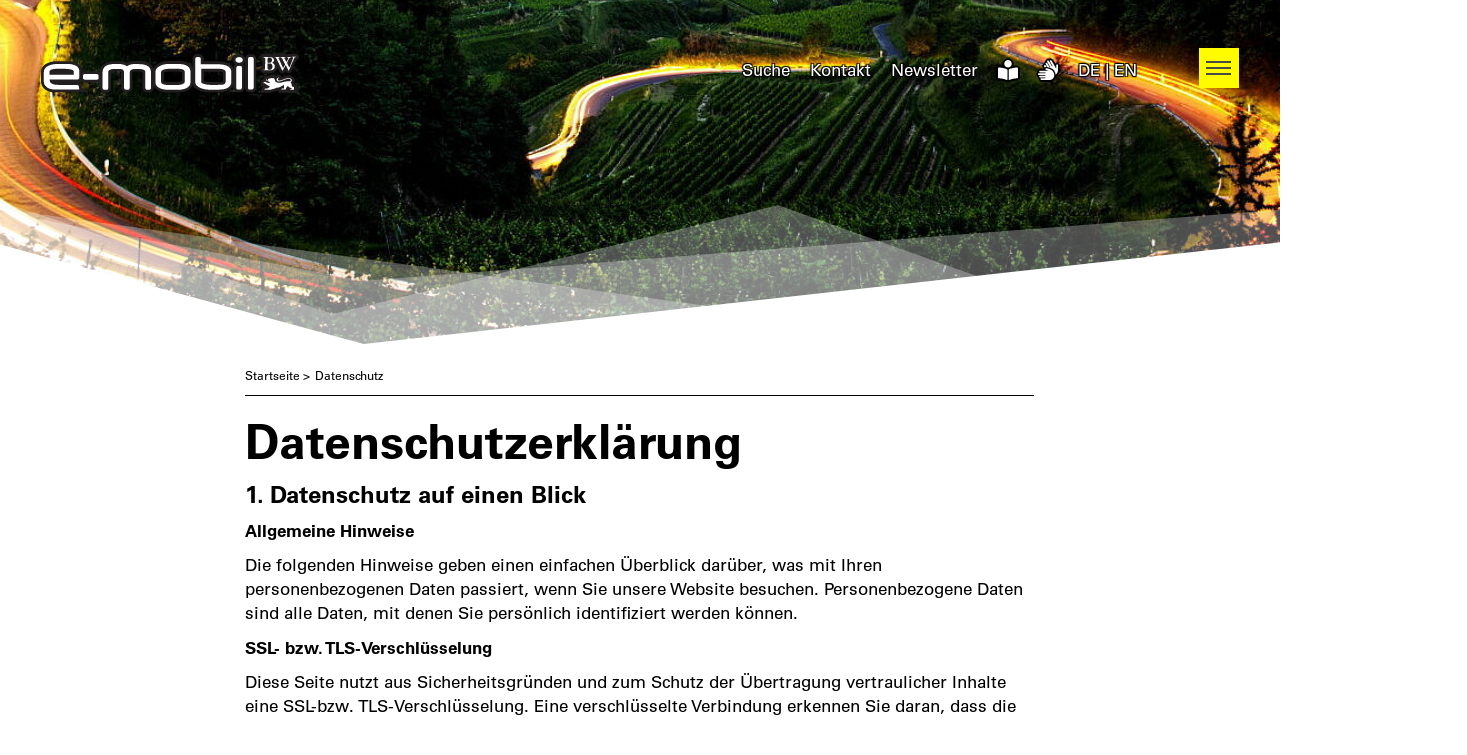

--- FILE ---
content_type: text/html; charset=utf-8
request_url: https://www.e-mobilbw.de/datenschutz
body_size: 17825
content:
<!DOCTYPE html>
<html lang="de" dir="ltr" class="no-js">
<head>

<meta charset="utf-8">
<!-- 
	______     ________ ______ ____  ______ _______ _____  _____ ______ ____  
	|  _ \ \   / /_   __|  ____|  _ \|  ____|__   __|  __ \|_   _|  ____|  _ \ 
	| |_) \ \ / /  | |  | |__  | |_) | |__     | |  | |__) | | | | |__  | |_) |
	|  _ < \ · /   | |  |  __| |  _ <|  __|    | |  |  _  /  | | |  __| |  _ < 
	| |_) | | |    | |  | |____| |_) | |____   | |  | | \ \ _| |_| |____| |_) |
	|____/  |_|    |_|  |______|____/|______|  |_|  |_|  \_\_____|______|____/ 
	AGENTUR FÜR INTERNET & KOMMUNIKATION                              (c) 2019

	This website is powered by TYPO3 - inspiring people to share!
	TYPO3 is a free open source Content Management Framework initially created by Kasper Skaarhoj and licensed under GNU/GPL.
	TYPO3 is copyright 1998-2026 of Kasper Skaarhoj. Extensions are copyright of their respective owners.
	Information and contribution at https://typo3.org/
-->

<base href="https://www.e-mobilbw.de">

<title>Datenschutz – Allgemeine Hinweise – Cookies - e-mobil BW GmbH</title>
<meta http-equiv="x-ua-compatible" content="IE=edge" />
<meta name="generator" content="TYPO3 CMS" />
<meta name="description" content="Datenschutz ist uns wichtig. Erfahren Sie hier, was mit den personenbezogenen Daten passiert, wenn Sie unsere Website besuchen." />
<meta name="viewport" content="width=device-width, initial-scale=1" />
<meta name="twitter:card" content="summary" />
<meta name="apple-mobile-web-app-capable" content="no" />
<meta name="google" content="notranslate" />


<link rel="stylesheet" href="/typo3temp/assets/compressed/merged-cd8432ab1b2f7292a87e2facd595d1b2-5843d0007c198c7c482869f8af29b2c7.css?1762254627" media="all">


<script src="/_assets/9b80d86a98af3ecc38aabe297d2c3695/Contrib/modernizr/modernizr.min.js?1688132847" async="async"></script>
<script src="/_assets/019b54ed8f59db7e798a96517eef6af6/bootstrap_package/_s/_bb_templates/windowsphone-viewportfix.min.js?1670490714" async="async"></script>
<script src="/typo3temp/assets/compressed/merged-bf33a005fea81d8606e6a62efcf5ad98-c344b59f9783fa631079dba3b29f84d1.js?1721817376"></script>
<script>
            var bbThemaPublicPath = "/_assets/019b54ed8f59db7e798a96517eef6af6/";
            function addCssAsync (path) {
                let l = document.createElement("link");
                l.rel = "stylesheet";
                l.href = path;
                var h = document.getElementsByTagName("head")[0];
                h.append(l);
            }
            </script>

<link rel="prev" href="/impressum"><link rel="next" href="/dsgvo-informationspflicht"><link rel="apple-touch-icon" sizes="180x180" href="/_assets/019b54ed8f59db7e798a96517eef6af6/bootstrap_package/Icons/favicon/bw/apple-touch-icon.png">
<link rel="icon" type="image/png" sizes="32x32" href="/_assets/019b54ed8f59db7e798a96517eef6af6/bootstrap_package/Icons/favicon/bw/favicon-32x32.png">
<link rel="icon" type="image/png" sizes="16x16" href="/_assets/019b54ed8f59db7e798a96517eef6af6/bootstrap_package/Icons/favicon/bw/favicon-16x16.png">
<link rel="manifest" href="/_assets/019b54ed8f59db7e798a96517eef6af6/bootstrap_package/Icons/favicon/bw/site.webmanifest">
<link rel="mask-icon" href="/_assets/019b54ed8f59db7e798a96517eef6af6/bootstrap_package/Icons/favicon/bw/safari-pinned-tab.svg" color="#000000">
<link rel="shortcut icon" href="/_assets/019b54ed8f59db7e798a96517eef6af6/bootstrap_package/Icons/favicon/bw/favicon.ico">
<meta name="msapplication-config" content="/_assets/019b54ed8f59db7e798a96517eef6af6/bootstrap_package/Icons/favicon/bw/browserconfig.xml">
		<meta name="msapplication-TileColor" content="#fffc">
		<meta name="theme-color" content="#fffc"> 
 <meta property="twitter:title" content="Datenschutz" /> 
 <meta property="twitter:description" content="Datenschutz ist uns wichtig. Erfahren Sie hier, was mit den personenbezogenen Daten passiert, wenn Sie unsere Website besuchen." /> 
 <meta property="twitter:image" content="https://www.e-mobilbw.de/_assets/019b54ed8f59db7e798a96517eef6af6/bootstrap_package/Icons/fb_logo_bw.jpg" /> 
 <meta property="twitter:site" content="e-mobil BW GmbH" /> 
 <meta property="og:title" content="e-mobil BW GmbH" /> 
 <meta property="og:type" content="website" /> 
 <meta property="og:url" content="https://www.e-mobilbw.de/datenschutz" /> 
 <meta property="og:image" content="https://www.e-mobilbw.de/_assets/019b54ed8f59db7e798a96517eef6af6/bootstrap_package/Icons/fb_logo_bw.jpg" /> 
 <meta property="og:description" content="Datenschutz ist uns wichtig. Erfahren Sie hier, was mit den personenbezogenen Daten passiert, wenn Sie unsere Website besuchen." /> 
 <meta property="og:site_name" content="e-mobil BW GmbH" /> 
 <meta property="article:published_time" content="2018-02-08T16:02:30+01:00" /> 
 <meta property="article:modified_time" content="2026-01-09T11:01:31+01:00" /> 
 <meta property="article:author" content="https://www.e-mobilbw.de" /> 
 <meta property="article:publisher" content="https://www.e-mobilbw.de" /> 
 <script>
    document.getElementsByTagName("html")[0].className = document.getElementsByTagName("html")[0].className.replace( /(?:^|\s)no-js(?!\S)/ , '' );
    document.getElementsByTagName("html")[0].className += " js";
</script>

                <!-- Matomo -->
                <script data-bb-cm-service="matomo" type="text/plain">
                    var _paq = window._paq || [];
                    _paq.push(['trackPageView']);
                    _paq.push(['enableLinkTracking']);
                    (function() {
                        var u="//piwik.e-mobilbw.de/";
                        _paq.push(['setTrackerUrl', u+'matomo.php']);
                        _paq.push(['setSiteId', '1']);
                        var d=document, g=d.createElement('script'), s=d.getElementsByTagName('script')[0];
                        g.type='text/javascript'; g.async=true; g.defer=true; g.src=u+'matomo.js'; s.parentNode.insertBefore(g,s);
                    })();
                </script>
                <!-- End Matomo Code -->   
<link rel="canonical" href="https://www.e-mobilbw.de/datenschutz"/>

<link rel="alternate" hreflang="de-DE" href="https://www.e-mobilbw.de/datenschutz"/>
<link rel="alternate" hreflang="en-US" href="https://www.e-mobilbw.de/en/privacy-policy"/>
<link rel="alternate" hreflang="x-default" href="https://www.e-mobilbw.de/datenschutz"/>
<!-- This site is optimized with the Yoast SEO for TYPO3 plugin - https://yoast.com/typo3-extensions-seo/ -->
<script type="application/ld+json">[{"@context":"https:\/\/www.schema.org","@type":"BreadcrumbList","itemListElement":[{"@type":"ListItem","position":1,"item":{"@id":"https:\/\/www.e-mobilbw.de\/","name":"Startseite"}},{"@type":"ListItem","position":2,"item":{"@id":"https:\/\/www.e-mobilbw.de\/footernavigation","name":"Footernavigation"}},{"@type":"ListItem","position":3,"item":{"@id":"https:\/\/www.e-mobilbw.de\/datenschutz","name":"Datenschutz"}}]}]</script>
</head>
<body id="p13" class="page-13 pagelevel-3 language-0 backendlayout-special_feature layout-default">
<div id="top"></div><div id="sitehead"><div role="navigation" aria-label="" id="base_accessibility_navigation"><ul><li><a accesskey="0" href="/">Startseite</a></li><li><a accesskey="1" href="/datenschutz#mainnavigation">Navigation</a></li><li><a accesskey="2" href="/datenschutz#content">Inhalt</a></li><li><a accesskey="3" href="/ueber-uns/kontakt-anfahrt">Kontakt</a></li><li><a accesskey="5" href="/service/suchfunktion">Suche</a></li><li><a accesskey="6" href="/impressum">Impressum</a></li><li><a accesskey="7" href="/datenschutz">Datenschutzerklärung</a></li><li class="navi-language__item  "><a href="/en/privacy-policy" hreflang="en-US" class="navi-language__link" title=""><span>English</span></a></li></ul></div><nav><div class="container"><div class="row"><div class="col-xs-9 col-md-4 logo-hell"><a aria-label="e-mobil BW GmbH" class="logo" href="/">e-mobil BW GmbH</a></div><div class="col-xs-8 col-md-7 navi-static navi-hell"><ul aria-label="Navigation"><li class="emobil-link-wrap hidden-emobilbw"><a href="https://www.e-mobilbw.de" aria-label="zu e-mobil BW GmbH" target="_blank"></a></li><li><a class="btn-search" href="#">Suche</a></li><li><a href="/ueber-uns/kontakt-anfahrt">Kontakt</a></li><li><a href="/service/newsletter">Newsletter</a></li><li><a title="Leichte Sprache" href="/leichte-sprache"><svg xmlns="http://www.w3.org/2000/svg" aria-hidden="true" data-prefix="fas" data-icon="book-reader" class="" role="img" viewBox="0 0 512 512" width="20" height="20"><path fill="currentColor" d="M352 96c0-53.02-42.98-96-96-96s-96 42.98-96 96 42.98 96 96 96 96-42.98 96-96zM233.59 241.1c-59.33-36.32-155.43-46.3-203.79-49.05C13.55 191.13 0 203.51 0 219.14v222.8c0 14.33 11.59 26.28 26.49 27.05 43.66 2.29 131.99 10.68 193.04 41.43 9.37 4.72 20.48-1.71 20.48-11.87V252.56c-.01-4.67-2.32-8.95-6.42-11.46zm248.61-49.05c-48.35 2.74-144.46 12.73-203.78 49.05-4.1 2.51-6.41 6.96-6.41 11.63v245.79c0 10.19 11.14 16.63 20.54 11.9 61.04-30.72 149.32-39.11 192.97-41.4 14.9-.78 26.49-12.73 26.49-27.06V219.14c-.01-15.63-13.56-28.01-29.81-27.09z"/></svg></a></li><li><a title="Gebärdensprache" href="/gebaerdensprache"><svg xmlns="http://www.w3.org/2000/svg" viewBox="0 0 512 512" aria-hidden="true" data-prefix="fas" data-icon="hands" class="" width="20" height="20"><!--! Font Awesome Pro 6.2.0 by @fontawesome - https://fontawesome.com License - https://fontawesome.com/license (Commercial License) Copyright 2022 Fonticons, Inc. --><path fill="currentColor" d="M154.9 162c.3 .7 .7 1.5 1.1 2.2l17.8 30.9c11.1-12.6 27.4-19.8 44.4-19.1l-20.7-35.8c-6.6-11.5-21.3-15.4-32.8-8.8c-10.8 6.2-14.9 19.5-9.9 30.6zm173.6 47C399.7 231.7 448 297.8 448 372.5c0 1.5 0 3-.1 4.5c39.7-25.6 64.1-69.7 64.1-117.4V136c0-13.3-10.7-24-24-24s-24 10.7-24 24l0 81.7L347.8 16.5C341.2 5 326.5 1.1 315.1 7.7s-15.4 21.3-8.8 32.8l64 110.9c2.2 3.8 .9 8.7-2.9 10.9s-8.7 .9-10.9-2.9l-80-138.6C269.8 9.3 255.1 5.4 243.6 12s-15.4 21.3-8.8 32.8l80 138.6c2.2 3.8 .9 8.7-2.9 10.9s-8.7 .9-10.9-2.9L237 80.5c-6.6-11.5-21.3-15.4-32.8-8.8s-15.4 21.3-8.8 32.8l44 76.2L328.5 209zM64 488c0 12.4 9.4 22.6 21.5 23.9c.8 .1 1.6 .1 2.5 .1H288.7 296c66.3 0 120-53.7 120-120c0-1.2 0-2.4-.1-3.6c0-1.2 .1-2.5 .1-3.7c0-68-44-128.2-108.9-148.9l-83.9-26.7c-12.6-4-26.1 3-30.1 15.6s3 26.1 15.6 30.1L262.6 272H56c-13.3 0-24 10.7-24 24s10.7 24 24 24H184c4.4 0 8 3.6 8 8s-3.6 8-8 8H24c-13.3 0-24 10.7-24 24s10.7 24 24 24H184c4.4 0 8 3.6 8 8s-3.6 8-8 8H56c-13.3 0-24 10.7-24 24s10.7 24 24 24H184c4.4 0 8 3.6 8 8s-3.6 8-8 8H88c-13.3 0-24 10.7-24 24z"/></svg></a></li><li><div class="language-wrapper"><a href="/datenschutz" aria-description="DE" hreflang="de-DE" class="language active item-available">DE</a><span class="text-muted"> | </span><a href="/en/privacy-policy" aria-description="EN" hreflang="en-US" class="language item-available">EN</a></div></li></ul></div><div class="col-xs-3 col-md-1"><button class="navi-btn pull-right"
                        aria-label="Navigation anzeigen"
                        aria-haspopup="dialog"
                        aria-describedby="navi-modal__wrapper"
                        id="mainnavigation"></button></div><div class="suche-menue"><form method="get" class="search__form" id="tx-solr-search-form-pi-results" action="/service/suchfunktion" data-suggest="/service/suchfunktion.json" data-suggest-header="Top Results" accept-charset="utf-8"><input type="hidden" name="id" value="40" /><input type="search" class="search__input tx-solr-q js-solr-q tx-solr-suggest tx-solr-suggest-focus form-control" name="tx_solr[q]" value="" placeholder="Suchen" aria-label="Suchen" /><button class="btn btn-prime" type="submit"><i class="fas fa-search"></i><span class="sr-only">Suchen</span></button></form></div></div></div></nav><div id="navi-modal__wrapper" class="navi-offen"
	 role="dialog"
	 aria-modal="true"><div class="container"><div class="row"><div class="col-md-4 col-sm-8 col-xs-9"><a aria-label="e-mobil BW GmbH" class="logo" href="/">e-mobil BW GmbH</a></div><div class="col-md-8 col-sm-4 col-xs-3"><button class="navi-btn btn-menu-close pull-right" aria-label="Navigation verbergen"></button></div></div><div class="row"><div class="col-md-3 col-sm-6 col-xs-12"><div class="navi-kategorie"><h2><a href="#" class="navi-headline" role="button" aria-controls="main-navi-0" aria-expanded="false">Über uns</a></h2><ul id="main-navi-0" class="nav-first-level"><li class=""><a href="/ueber-uns/team">Team</a></li><li class=""><a href="/ueber-uns/aufsichtsrat">Aufsichtsrat</a></li><li class=""><a href="/ueber-uns/beirat">Beirat</a></li><li class=""><a href="/ueber-uns/aufgaben">Aufgaben</a></li><li class=""><a href="/ueber-uns/projektaktivitaeten">Projektaktivitäten</a></li><li class=""><a href="/ueber-uns/leitbild">Leitbild</a></li><li class=""><a href="/themen/standortfoerderung">Standortförderung</a></li><li class=""><a href="/ueber-uns/jobs-karriere">Jobs &amp; Karriere</a></li><li class=""><a href="/ueber-uns/kontakt-anfahrt">Kontakt &amp; Anfahrt</a></li></ul></div></div><div class="col-md-3 col-sm-6 col-xs-12"><div class="navi-kategorie"><h2><a href="#" class="navi-headline" role="button" aria-controls="main-navi-1" aria-expanded="false">Netzwerke</a></h2><ul id="main-navi-1" class="nav-first-level"><li class=""><a href="/netzwerke/cluster-elektromobilitaet-sued-west">Cluster Elektromobilität SW</a></li><li class=""><a href="/netzwerke/cluster-brennstoffzelle">Cluster Brennstoffzelle BW</a></li><li class=""><a href="/netzwerke/netzwerk-intelligent-move">Netzwerk Intelligent Move</a></li><li class=""><a target="_blank" href="/netzwerke/transformationswissen-bw">Transformationswissen BW</a></li><li class=""><a href="/netzwerke/plattform-h2bw">Plattform H2BW</a></li><li class=""><a href="/netzwerke/mobilibees-bw">mobilibees BW</a></li><li class=""><a href="/netzwerke/strategiedialog-automobilwirtschaft-bw">Strategiedialog Automobilwirtschaft BW</a></li><li class=""><a href="/automotive-software">Automotive Software Collaboration BW</a></li><li class=""><a href="/netzwerk-null-emissions-busse">Netzwerk Null-Emissions-Busse</a></li><li class=""><a href="/netzwerke/kompetenznetz-lkw-laden-baden-wuerttemberg">Kompetenznetz Lkw-Laden BW</a></li></ul></div></div><div class="col-md-3 col-sm-6 col-xs-12"><div class="navi-kategorie"><h2><a href="#" class="navi-headline" role="button" aria-controls="main-navi-2" aria-expanded="false">Themen</a></h2><ul id="main-navi-2" class="nav-first-level"><li class=""><a href="/themen/elektromobilitaet">Elektromobilität</a></li><li class=""><a href="/themen/brennstoffzellentechnologie">Wasserstoff &amp; Brennstoffzellentechnologie</a></li><li class=""><a href="/themen/synthetische-kraftstoffe">Synthetische Kraftstoffe</a></li><li class=""><a href="/themen/digitalisierung-software">Digitalisierung &amp; Software</a></li><li class=""><a href="/themen/ladeinfrastruktur">Ladeinfrastruktur</a></li><li class=""><a href="/themen/klimaschutz-verkehr">Klimaschutz im Verkehr</a></li><li class=""><a href="/themen/fachkraefte-bildung">Fachkräfte &amp; Bildung</a></li><li class=""><a href="/themen/internationalisierung">Internationalisierung</a></li><li class=""><a href="/themen/mittelstandsfoerderung">Mittelstandsförderung</a></li></ul></div></div><div class="col-md-3 col-sm-6 col-xs-12"><div class="navi-kategorie"><h2><a href="#" class="navi-headline" role="button" aria-controls="main-navi-3" aria-expanded="false">Service</a></h2><ul id="main-navi-3" class="nav-first-level"><li class=""><a href="/service/presse">Presse</a></li><li class=""><a href="/service/meldungen">Meldungen</a></li><li class=""><a href="/service/publikationen">Publikationen</a></li><li class=""><a href="/service/datencenter">Datencenter</a></li><li class=""><a href="/service/mediathek">Mediathek</a></li><li class=""><a href="/service/newsletter">Newsletter</a></li><li class=""><a href="/service/termine">Termine</a></li><li class=""><a href="/service/foerderinformationen">Förderinformationen</a></li><li class="isLast"><a href="/service/ausschreibungen">Ausschreibungen</a></li></ul></div></div><div class="hidden-lg hidden-md col-sm-6 col-xs-12"><div class="navi-kategorie"><h2 class=""><a href="/service/suchfunktion">Suche</a></h2></div></div><div class="hidden-lg hidden-md col-sm-6 col-xs-12"><div class="navi-kategorie"><h2 class=""><a href="/ueber-uns/kontakt-anfahrt">Kontakt</a></h2></div></div><div class="hidden-lg hidden-md col-sm-6 col-xs-12"><div class="navi-kategorie"><h2 class=""><a href="/service/newsletter">Newsletter</a></h2></div></div><div class="hidden-lg hidden-md col-sm-6 col-xs-12"><div class="navi-kategorie"><h2 class=""><a href="/leichte-sprache">Leichte Sprache</a></h2></div></div><div class="hidden-lg hidden-md col-sm-6 col-xs-12"><div class="navi-kategorie"><h2 class="isLast"><a href="/gebaerdensprache">Gebärdensprache</a></h2></div></div><div class="hidden-lg hidden-md col-sm-6 col-xs-12 hidden-emobilbw"><div class="navi-kategorie"><h2 class=""><a href="https://www.e-mobilbw.de" aria-label="zu e-mobil BW GmbH" target="_blank">e-mobilbw</a></h2></div></div></div></div></div></div><div id="content"></div><!--TYPO3SEARCH_begin--><a id="c816"></a><div class="header-small"><figure class="image"><picture><source data-variant="default" data-maxwidth="1100" media="(min-width: 1200px)" srcset="/fileadmin/_processed_/4/f/csm_Leuchtstrasse_Texaspass_aufgehellt_65474ad55e.jpg"><source data-variant="large" data-maxwidth="920" media="(min-width: 992px)" srcset="/fileadmin/_processed_/4/f/csm_Leuchtstrasse_Texaspass_aufgehellt_d1f33536ad.jpg"><source data-variant="medium" data-maxwidth="680" media="(min-width: 768px)" srcset="/fileadmin/_processed_/4/f/csm_Leuchtstrasse_Texaspass_aufgehellt_0363254cb8.jpg"><source data-variant="small" data-maxwidth="500" media="(min-width: 576px)" srcset="/fileadmin/_processed_/4/f/csm_Leuchtstrasse_Texaspass_aufgehellt_362db3494e.jpg"><source data-variant="extrasmall" data-maxwidth="374" srcset="/fileadmin/_processed_/4/f/csm_Leuchtstrasse_Texaspass_aufgehellt_d81b4447a1.jpg"><img data-src="/fileadmin/_processed_/4/f/csm_Leuchtstrasse_Texaspass_aufgehellt_65474ad55e.jpg" title="" alt="" class="lazy img-responsive"></picture></figure></div><div class="container"><div class="row"><div class="col-xs-12 col-xs-offset-0 col-sm-10 col-sm-offset-1  col-md-10 col-md-offset-1 col-lg-8 col-lg-offset-2"><!--TYPO3SEARCH_end--><div aria-label="breadcrumb" role="navigation" class="brotkrumen"><ul itemscope itemtype="https://schema.org/BreadcrumbList"><li itemprop="itemListElement" itemscope
                        itemtype="https://schema.org/ListItem"><a itemprop="item" href="/" target=""><span itemprop="name">Startseite</span> &gt;</a></li><li itemprop="itemListElement" itemscope
                        itemtype="https://schema.org/ListItem"><span itemprop="item"><span itemprop="name">Datenschutz</span></span></li></ul></div><!--TYPO3SEARCH_begin--></div></div></div><a id="c176"></a><div class="container inhalt-block-standard"><div class="row"><div class="col-xs-12 col-xs-offset-0 col-sm-10 col-sm-offset-1  col-md-10 col-md-offset-1 col-lg-8 col-lg-offset-2"><h1 class="">
                Datenschutzerklärung
            </h1><div class="typography"><h2><strong>1. Datenschutz auf einen Blick</strong></h2><p><strong>Allgemeine Hinweise</strong></p><p>Die folgenden Hinweise geben einen einfachen Überblick darüber, was mit Ihren personenbezogenen Daten passiert, wenn Sie unsere Website besuchen. Personenbezogene Daten sind alle Daten, mit denen Sie persönlich identifiziert werden können.</p><p><strong>SSL- bzw. TLS-Verschlüsselung</strong></p><p>Diese Seite nutzt aus Sicherheitsgründen und zum Schutz der Übertragung vertraulicher Inhalte eine SSL-bzw. TLS-Verschlüsselung. Eine verschlüsselte Verbindung erkennen Sie daran, dass die Adresszeile des Browsers von "http://” auf “https://” wechselt und an dem Schloss-Symbol in Ihrer Browserzeile. Wenn die SSL- bzw. TLS-Verschlüsselung aktiviert ist, können die Daten, die Sie an uns übermitteln, nicht von Dritten mitgelesen werden.</p><p><strong>Externes Hosting</strong></p><p>Diese Website wird bei einem externen Dienstleister gehostet (Hoster). Die personenbezogenen Daten, die auf dieser Website erfasst werden, werden auf den Servern des Hosters gespeichert. Hierbei kann es sich v. a. um IP-Adressen, Kontaktanfragen, Meta- und Kommunikationsdaten, Kontaktdaten, Namen, Webseitenzugriffe und sonstige Daten, die über eine Website generiert werden, handeln.</p><p>Der Einsatz des Hosters erfolgt aufgrund unseres berechtigten Interesseses einer sicheren, schnellen und effizienten Bereitstellung unseres Online-Angebots durch einen professionellen Anbieter (Art. 6 Abs. 1 lit. f) DS-GVO). Der Hoster verarbeitet Ihre Daten um unsere Website darzustellen.</p><h2><br><strong>2. Allgemeine Hinweise und Pflichtinformationen</strong></h2><p>Die Betreiber dieser Seiten nehmen den Schutz Ihrer persönlichen Daten sehr ernst. Wir behandeln Ihre personenbezogenen Daten vertraulich und entsprechend der gesetzlichen Datenschutzvorschriften sowie dieser Datenschutzerklärung. Wenn Sie diese Website benutzen, werden verschiedene personenbezogene Daten erhoben. Die vorliegende Datenschutzerklärung erläutert, welche Daten wir erheben und wofür wir sie nutzen. Sie erläutert auch, wie und zu welchem Zweck das geschieht. Wir weisen darauf hin, dass die Datenübertragung im Internet (z.B. bei der Kommunikation per E-Mail) Sicherheitslücken aufweisen kann. Ein lückenloser Schutz der Daten vor dem Zugriff durch Dritte ist nicht möglich.</p><p>&nbsp;</p><p><strong>Hinweis zur verantwortlichen Stelle</strong></p><p>e-mobil BW GmbH</p><p>Leuschnerstraße 45</p><p>70176 Stuttgart</p><p>Telefon: +49 711 8923850</p><p>E-Mail: <a href="#" class="link-mail" data-mailto-token="lzhksn9hmenZd,lnahkav-cd" data-mailto-vector="-1">info(at)e-mobilbw.de</a></p><p>Verantwortliche Stelle ist die natürliche oder juristische Person, die allein oder gemeinsam mit anderen über die Zwecke und Mittel der Verarbeitung von personenbezogenen Daten (z.B. Namen, E-Mail-Adressen o. Ä.) entscheidet.</p><p>&nbsp;</p><p><strong>Gesetzlich vorgeschriebener Datenschutzbeauftragter</strong></p><p>Sie erreichen unseren Datenschutzbeauftragten unter folgender Adresse:</p><p>Technische Akademie für&nbsp;berufliche Bildung e. V.</p><p>Daniela Herber</p><p>Lorcher Straße 119</p><p>73529 Schwäbisch Gmünd</p><p>E-Mail:&nbsp;<a href="#" class="link-mail" data-mailto-token="lzhksn9czmhdkz-gdqadqZsdbgmhrbgd,zjzcdlhd-cd" data-mailto-vector="-1">daniela.herber(at)technische-akademie.de</a></p><h2><br><strong>3. Ihre Rechte</strong></h2><p><strong>Auskunft, Berichtigung, Sperrung und Löschung</strong></p><p>Sie haben im Rahmen der geltenden gesetzlichen Bestimmungen jederzeit das Recht auf unentgeltliche Auskunft über Ihre gespeicherten personenbezogenen Daten, deren Herkunft und Empfänger und den Zweck der Datenverarbeitung und ggf. ein Recht auf Berichtigung, Sperrung oder Löschung dieser Daten. Hierzu sowie zu weiteren Fragen zum Thema personenbezogene Daten können Sie sich jederzeit unter der im Impressum angegebenen Adresse an uns wenden.</p><p><strong>Widerruf Ihrer Einwilligung zur Datenverarbeitung</strong></p><p>Viele Datenverarbeitungsvorgänge sind nur mit Ihrer ausdrücklichen Einwilligung möglich. Sie können eine bereits erteilte Einwilligung jederzeit widerrufen. Die Rechtmäßigkeit der bis zum Widerruf erfolgten Datenverarbeitung bleibt vom Widerruf unberührt.</p><p><strong>Recht auf Datenübertragbarkeit</strong></p><p>Sie haben das Recht, Daten, die wir auf Grundlage Ihrer Einwilligung oder in Erfüllung eines Vertrags automatisiert verarbeiten, an sich oder an einen Dritten in einem gängigen, maschinenlesbaren Format aushändigen zu lassen. Sofern Sie die direkte Übertragung der Daten an einen anderen Verantwortlichen verlangen, erfolgt dies nur, soweit es technisch machbar ist.</p><p>Zur Wahrnehmung Ihrer Rechte sowie zu weiteren Fragen zum Thema Datenschutz können Sie sich jederzeit beim Verantwortlichen oder bei unserem Datenschutzbeauftragten unter den oben genannten Kontaktangaben melden.</p><p><strong>Beschwerderecht bei der zuständigen Aufsichtsbehörde</strong></p><p>Im Falle datenschutzrechtlicher Verstöße kann eine Beschwerde Ihrerseits bei einer Aufsichtsbehörde erfolgen. Zuständige Aufsichtsbehörde in datenschutzrechtlichen Fragen ist der Landesdatenschutzbeauftragte des Bundeslandes, in dem unser Unternehmen seinen Sitz hat. Eine Liste der Datenschutzbeauftragten sowie deren Kontaktdaten können unter folgendem Link entnommen werden: <a href="https://www.bfdi.bund.de/DE/Service/Anschriften/Laender/Laender-node.html" target="_blank" class="link-external-blank" rel="noreferrer">https://www.bfdi.bund.de/DE/Service/Anschriften/Laender/Laender-node.html</a></p><h2><br><strong>4. Datenerfassung auf unserer Website</strong></h2><p><strong>Cookies</strong></p><p>Die Internetseiten verwenden teilweise sogenannte Cookies. Cookies richten auf Ihrem Rechner keinen Schaden an und enthalten keine Viren. Cookies dienen dazu, unser Angebot nutzerfreundlicher, effektiver und sicherer zu machen. Cookies sind kleine Textdateien, die auf Ihrem Rechner abgelegt werden und die Ihr Browser speichert. Die meisten der von uns verwendeten Cookies sind so genannte “Session-Cookies”. Sie werden nach Ende Ihres Besuchs automatisch gelöscht. Andere Cookies bleiben auf Ihrem Endgerät gespeichert bis Sie diese löschen. Diese Cookies ermöglichen es uns, Ihren Browser beim nächsten Besuch wiederzuerkennen. Sie können Ihren Browser so einstellen, dass Sie über das Setzen von Cookies informiert werden und Cookies nur im Einzelfall erlauben, die Annahme von Cookies für bestimmte Fälle oder generell ausschließen sowie das automatische Löschen der Cookies beim Schließen des Browsers aktivieren. Bei der Deaktivierung von Cookies kann die Funktionalität dieser Website eingeschränkt sein. Der Websitebetreiber hat ein berechtigtes Interesse an der Speicherung von Cookies zur technisch fehlerfreien und optimierten Bereitstellung seiner Dienste. Soweit andere Cookies (z.B. Cookies zur Analyse Ihres Surfverhaltens) gespeichert werden, werden diese in dieser Datenschutzerklärung gesondert behandelt.</p><p>Cookies die auf dieser Seite verwendet werden:</p><div class="table-responsive"><table cellspacing="0" class="table table-bordered table-striped tablesaw tablesaw-stack" data-tablesaw-mode="stack" style="border-collapse:collapse; height:994px; width:1222px"><tbody><tr><td style="border-bottom:1px solid black; border-left:1px solid black; border-right:1px solid black; border-top:1px solid black; vertical-align:top; width:182px"><p><strong>Bezeichnung</strong></p></td><td style="border-bottom:1px solid black; border-left:none; border-right:1px solid black; border-top:1px solid black; vertical-align:top; width:241px"><p><strong>Zweck</strong></p></td><td style="border-bottom:1px solid black; border-left:none; border-right:1px solid black; border-top:1px solid black; vertical-align:top; width:181px"><p><strong>Speicherung</strong></p></td></tr><tr><td style="border-bottom:1px solid black; border-left:1px solid black; border-right:1px solid black; border-top:none; vertical-align:top"><p><strong>Matomo</strong></p></td><td style="border-bottom:1px solid black; border-left:none; border-right:1px solid black; border-top:none; vertical-align:top">&nbsp;</td><td style="border-bottom:1px solid black; border-left:none; border-right:1px solid black; border-top:none; vertical-align:top">&nbsp;</td></tr><tr><td style="border-bottom:1px solid black; border-left:1px solid black; border-right:1px solid black; border-top:none; vertical-align:top"><p>_pk_id</p></td><td style="border-bottom:1px solid black; border-left:none; border-right:1px solid black; border-top:none; vertical-align:top"><p>Speichern einer einzigartigen ID</p></td><td style="border-bottom:1px solid black; border-left:none; border-right:1px solid black; border-top:none; vertical-align:top"><p>13 Monate</p></td></tr><tr><td style="border-bottom:1px solid black; border-left:1px solid black; border-right:1px solid black; border-top:none; vertical-align:top"><p>_pk_ref</p></td><td style="border-bottom:1px solid black; border-left:none; border-right:1px solid black; border-top:none; vertical-align:top"><p>Speichern der Verweis ID</p></td><td style="border-bottom:1px solid black; border-left:none; border-right:1px solid black; border-top:none; vertical-align:top"><p>6 Monate</p></td></tr><tr><td style="border-bottom:1px solid black; border-left:1px solid black; border-right:1px solid black; border-top:none; vertical-align:top"><p>_pk_ses</p></td><td style="border-bottom:1px solid black; border-left:none; border-right:1px solid black; border-top:none; vertical-align:top"><p>Speichern einer einzigartigen Session ID</p></td><td style="border-bottom:1px solid black; border-left:none; border-right:1px solid black; border-top:none; vertical-align:top"><p>30 Minuten</p></td></tr><tr><td style="border-bottom:1px solid black; border-left:1px solid black; border-right:1px solid black; border-top:none; vertical-align:top"><p>_pk_cvar</p></td><td style="border-bottom:1px solid black; border-left:none; border-right:1px solid black; border-top:none; vertical-align:top"><p>Speichern von temporären Daten</p></td><td style="border-bottom:1px solid black; border-left:none; border-right:1px solid black; border-top:none; vertical-align:top"><p>30 Minuten</p></td></tr><tr><td style="border-bottom:1px solid black; border-left:1px solid black; border-right:1px solid black; border-top:none; vertical-align:top"><p>_pk_hsr</p></td><td style="border-bottom:1px solid black; border-left:none; border-right:1px solid black; border-top:none; vertical-align:top"><p>Speichern von temporären Daten</p></td><td style="border-bottom:1px solid black; border-left:none; border-right:1px solid black; border-top:none; vertical-align:top"><p>30 Minuten</p></td></tr><tr><td style="border-bottom:1px solid black; border-left:1px solid black; border-right:1px solid black; border-top:none; vertical-align:top; width:182px"><p><strong>YouTube</strong></p></td><td style="border-bottom:1px solid black; border-left:none; border-right:1px solid black; border-top:none; vertical-align:top; width:241px"><p>&nbsp;</p></td><td style="border-bottom:1px solid black; border-left:none; border-right:1px solid black; border-top:none; vertical-align:top; width:181px"><p>&nbsp;</p></td></tr><tr><td style="border-bottom:1px solid black; border-left:1px solid black; border-right:1px solid black; border-top:none; vertical-align:top"><p>VISITOR_INFO1_LIVE</p></td><td style="border-bottom:1px solid black; border-left:none; border-right:1px solid black; border-top:none; vertical-align:top"><p>Versucht auf Seiten mit integrierten YouTube-Videos die Bandbreite der Nutzer abzuschätzen.</p></td><td style="border-bottom:1px solid black; border-left:none; border-right:1px solid black; border-top:none; vertical-align:top"><p>180 Tage</p></td></tr><tr><td style="border-bottom:1px solid black; border-left:1px solid black; border-right:1px solid black; border-top:none; vertical-align:top"><p>PREF</p></td><td style="border-bottom:1px solid black; border-left:none; border-right:1px solid black; border-top:none; vertical-align:top"><p>Dieses Cookie verbessert die Benutzerfreundlichkeit, indem es Ihre Einstellungen und weitere Informationen speichert, wie die Anzahl anzuzeigender Suchergebnisse, Ihre bevorzugte Sprache, oder die Verwendung von Googles SafeSearch-Filter.</p></td><td style="border-bottom:1px solid black; border-left:none; border-right:1px solid black; border-top:none; vertical-align:top"><p>8 Monate</p></td></tr><tr><td style="border-bottom:1px solid black; border-left:1px solid black; border-right:1px solid black; border-top:none; vertical-align:top"><p>use_hitbox</p></td><td style="border-bottom:1px solid black; border-left:none; border-right:1px solid black; border-top:none; vertical-align:top"><p>Ermöglicht YouTube, den "Views"-Zähler des Videos zu erhöhen.</p></td><td style="border-bottom:1px solid black; border-left:none; border-right:1px solid black; border-top:none; vertical-align:top"><p>Sitzungsende</p></td></tr><tr><td style="border-bottom:1px solid black; border-left:1px solid black; border-right:1px solid black; border-top:none; vertical-align:top"><p>YSC</p></td><td style="border-bottom:1px solid black; border-left:none; border-right:1px solid black; border-top:none; vertical-align:top"><p>Registriert eine eindeutige ID, um Statistiken darüber zu führen, welche Videos von YouTube der Benutzer gesehen hat.</p></td><td style="border-bottom:1px solid black; border-left:none; border-right:1px solid black; border-top:none; vertical-align:top"><p>Sitzungsende</p></td></tr><tr><td style="border-bottom:1px solid black; border-left:1px solid black; border-right:1px solid black; border-top:none; vertical-align:top"><p>CONSENT</p></td><td style="border-bottom:1px solid black; border-left:none; border-right:1px solid black; border-top:none; vertical-align:top"><p>Wird verwendet, um festzustellen, ob der Besucher die Marketingkategorie im Cookie-Banner akzeptiert hat.</p></td><td style="border-bottom:1px solid black; border-left:none; border-right:1px solid black; border-top:none; vertical-align:top"><p>2 Jahre</p></td></tr></tbody></table></div><p><strong>Server-Log-Dateien</strong></p><p>Der Provider der Seiten erhebt und speichert automatisch Informationen in sogenannten Server-Log-Dateien, die Ihr Browser automatisch an uns übermittelt. Dies sind: Browsertyp und Browserversion, verwendetes Betriebssystem, Referrer URL, Hostname des zugreifenden Rechners, Uhrzeit der Serveranfrage, IP-Adresse. Eine Zusammenführung dieser Daten mit anderen Datenquellen wird nicht vorgenommen. Grundlage für die Datenverarbeitung ist Art. 6 Abs. 1 lit. f) DS-GVO. Der Websitebetreiber hat ein berechtigtes Interesse an der technisch fehlerfreien Darstellung und der Optimierung seiner Website – hierzu müssen die Server-Log-Files erfasst werden.</p><p><strong>Anfrage per E-Mail, Telefon, Fax oder Kontaktformular</strong></p><p>Wenn Sie uns per E-Mail, Telefon oder Fax kontaktieren oder das Kontaktformular nutzen, wird Ihre Anfrage inklusive aller daraus hervorgehenden personenbezogenen Daten (z. B. Name, Anfrage) zum Zwecke der Bearbeitung Ihres Anliegens und für den Fall von Anschlussfragen bei uns gespeichert und verarbeitet.</p><p>Die Verarbeitung dieser Daten erfolgt auf Grundlage von Art. 6 Abs. 1 lit. b) DS-GVO, sofern Ihre Anfrage mit der Erfüllung eines Vertrags zusammenhängt oder zur Durchführung vorvertraglicher Maßnahmen erforderlich ist. In allen übrigen Fällen beruht die Verarbeitung auf unserem berechtigten Interesse an der effektiven Bearbeitung der an uns gerichteten Anfragen gemäß Art. 6 Abs. 1 lit. f) DS-GVO oder auf Ihrer Einwilligung nach Art. 6 Abs. 1 lit. a) DS-GVO sofern diese abgefragt wurde.</p><p>Die von Ihnen an uns per Kontaktanfragen übersandten oder im Kontaktformular eingegebenen Daten verbleiben bei uns, bis Sie uns zur Löschung auffordern, Ihre Einwilligung zur Speicherung widerrufen oder der Zweck für die Datenspeicherung entfällt (z. B. nach abgeschlossener Bearbeitung Ihres Anliegens). Tritt dies ein, werden die Daten gelöscht. Zwingende gesetzliche Bestimmungen – insbesondere gesetzliche Aufbewahrungsfristen – bleiben unberührt.</p><h2><br><strong>5. Analysetools</strong></h2><p><strong>Matomo</strong></p><p>Matomo (ehemals PIWIK) ist eine Analyse-Software des Unternehmens InnoCraft Ltd, 7 Waterloo Quay PO625, 6140 Wellington, Neuseeland. Die Software ist zunächst deaktiviert. Erst wenn Sie aktiv einwilligen, wird Ihr Nutzungsverhalten von uns anonymisiert erfasst.</p><p>Folgende Daten werden dafür erhobenen:</p><ul class="list-normal"><li>Anonymisierte IP-Adresse des anfragenden Endgeräts</li><li>Datum und Uhrzeit des Zugriffs</li><li>URL und Name der aufgerufenen Datei, HTTP-Statuscode, übertragene Datenmenge</li><li>Referrer-URL</li><li>Provider-Name</li><li>Webbrowser und Betriebssystems des Endgeräts</li><li>Version der Browsersoftware und Sprach</li></ul><p>Wir möchten mit Hilfe von Matomo unsere Webseite weiter verbessern und an die jeweiligen Bedürfnisse unserer Nutzer:innen anpassen. Die erhobenen Informationen über Ihre Seitennutzung werden nicht an Dritte weitergegeben. Die Rechtsgrundlage für die Datenverarbeitung basiert auf Ihrer Einwilligung gem. Art. 6 Abs. 1 lit. a) DS-GVO. Die obengenannten Daten werden gelöscht, sobald sie für unsere Zwecke nicht mehr benötigt werden. Die erzeugten Statistiken und zugrundeliegenden Daten werden nicht gelöscht.</p><p>Weitere Informationen seitens der Datenverarbeitung bei Matomo finden Sie unter: <a href="http://www.matomo.org/privacy-policy/" target="_blank" class="link-external-blank" rel="noreferrer">www.matomo.org/privacy-policy/</a></p><p>Wenn Sie mit der Speicherung und Nutzung der Informationen nicht einverstanden sind, können Sie die Speicherung und Nutzung <a href="https://piwik.e-mobilbw.de/index.php?module=CoreAdminHome&amp;action=optOut&amp;language=de" target="_blank" class="link-external-blank" rel="noreferrer">hier</a> deaktivieren. In diesem Fall wird in Ihrem Browser ein Opt-Out-Cookie hinterlegt, der verhindert, dass Matomo Nutzungsdaten speichert. Das Opt-Out-Cookie kann bei einem erneuten Besuch unserer Seite wieder aktiviert werden.</p><h2><br><strong>6. Newsletter</strong></h2><p><strong>Newsletterdaten</strong></p><p>Wenn Sie den auf der Website angebotenen Newsletter beziehen möchten, benötigen wir von Ihnen eine E-Mail-Adresse sowie Informationen, welche uns die Überprüfung gestatten, dass Sie der Inhaber der angegebenen E-Mail-Adresse sind und mit dem Empfang des Newsletters einverstanden sind. Weitere Daten werden nicht bzw. nur auf freiwilliger Basis erhoben. Diese Daten verwenden wir ausschließlich für den Versand der angeforderten Informationen und geben diese nicht an Dritte weiter. Die Verarbeitung der in das Newsletteranmeldeformular eingegebenen Daten erfolgt ausschließlich auf Grundlage Ihrer Einwilligung (Art. 6 Abs. 1 lit. a) DS-GVO). Die erteilte Einwilligung zur Speicherung der Daten, der E-Mail-Adresse sowie deren Nutzung zum Versand des Newsletters können Sie jederzeit widerrufen, etwa über den "Austragen"-Link im Newsletter. Die Rechtmäßigkeit der bereits erfolgten Datenverarbeitungsvorgänge bleibt vom Widerruf unberührt. Die von Ihnen zum Zwecke des Newsletter-Bezugs bei uns hinterlegten Daten werden von uns bis zu Ihrer Austragung aus dem Newsletter gespeichert und nach der Abbestellung des Newsletters gelöscht. Daten, die zu anderen Zwecken bei uns gespeichert wurden (z.B. E-Mail-Adressen für den Mitgliederbereich) bleiben hiervon unberührt.</p><p><strong>Newsletter Scale-up E-Drive</strong></p><p>Für den Newsletter Scale-up E-Drive gelten die genannten Bedingungen wie unter "6. Newsletter" Abschnitt "Newsletterdaten". Die zur Verfügung gestellten personenbezogenen Daten für Angebote und Aktivitäten im Rahmen des Projekts „Transformations-Hub Scale-up E-Drive“ werden verarbeitet. Dies umfasst gegebenenfalls auch die Verarbeitung, Nutzung und Speicherung Ihrer Daten durch die Projektpartner: e-mobil BW GmbH, Bayern Innovativ – Bayerische Gesellschaft für Innovation und Wissenstransfer mbh, Deutsches Zentrum für Luft- und Raumfahrt e.V., RWTH Aachen University, Technische Universität München (TUM). Die Verarbeitung stützt sich auf Ihre freiwillige Einwilligung (Rechtsgrundlage Art. 6 Abs. 1 lit. a) DS-GVO). Die erteilte Einwilligung zur Speicherung der Daten, der E-Mail-Adresse sowie deren Nutzung zum Versand des Newsletters können Sie jederzeit mit einer Mail an <a href="#" class="link-mail" data-mailto-token="lzhksn9gta,dcqhudZd,lnahkav-cd" data-mailto-vector="-1">hub-edrive(at)e-mobilbw.de</a> widerrufen. Die Rechtmäßigkeit der bereits erfolgten Datenverarbeitungsvorgänge bleibt vom Widerruf unberührt. Die von Ihnen zum Zwecke des Newsletter-Bezugs bei uns hinterlegten Daten werden von uns bis zu Ihrer Austragung aus dem Newsletter gespeichert und nach der Abbestellung des Newsletters gelöscht. Daten, die zu anderen Zwecken bei uns gespeichert wurden (z.B. E-Mail-Adressen für den Mitgliederbereich) bleiben hiervon unberührt.</p><p><strong>CleverReach</strong></p><p>Diese Website nutzt das E-Mail-Marketing-Tool CleverReach für den Versand von Newslettern. Anbieter ist die CleverReach GmbH &amp; Co. KG, Schafjückenweg 2, 26180 Rastede, Deutschland (nachfolgend „CleverReach“). Mittels CleverReach sind wir in der Lage optisch ansprechende Newsletter zu erstellen. Außerdem ermöglicht das Tool uns zielgruppenorientierte Newsletter zu entwickeln und Sie fortlaufend über Neuigkeiten zu informieren. Zudem gewinnen wir durch das Tool weitere Informationen über Ihre Interessen, z.B. wie viele Empfänger die Newsletternachricht geöffnet haben und wie oft welcher Link im Newsletter angeklickt wurde. Weitere Informationen zur Datenanalyse durch CleverReach-Newsletter erhalten Sie <a href="https://www.cleverreach.com/de-de/" target="_blank" class="link-external-blank" rel="noreferrer">hier</a>.</p><p>Die Datenverarbeitung erfolgt zunächst aufgrund Ihrer Einwilligung in den jeweiligen Newsletter. Die Verwendung des Tools erfolgt auf Grundlage von Art. 6 Abs. 1 lit. f) DS-GVO. Wir haben ein berechtigtes Interesse über eine effiziente Gestaltung und Verteilung unserer Newsletter. Sie können die Einwilligung zum jeweiligen Newsletter jederzeit widerrufen, indem Sie den Newsletter abbestellen. Die Rechtmäßigkeit der bereits erfolgten Datenverarbeitungsvorgänge bleibt vom Widerruf unberührt. Wenn Sie keine Analyse durch CleverReach wollen, müssen Sie den Newsletter abbestellen. Hierfür stellen wir in jeder Newsletternachricht einen entsprechenden Link zur Verfügung.</p><p>Die von Ihnen zum Zwecke des Newsletter-Bezugs bei uns hinterlegten Daten werden von uns bis zu Ihrer Austragung aus dem Newsletter bei uns bzw. dem Newsletterdiensteanbieter gespeichert und nach der Abbestellung des Newsletters aus der Newsletterverteilerliste gelöscht.</p><p>Weitere Informationen zum Datenschutz bei CleverReach erhalten Sie unter:&nbsp;<a href="https://www.cleverreach.com/de/datenschutz/" target="_blank" class="link-external-blank" rel="noreferrer">https://www.cleverreach.com/de/datenschutz/</a></p><p>&nbsp;</p><h2><strong>7. Veranstaltungen</strong></h2><p><strong>Veranstaltungsdaten</strong></p><p>Wenn Sie sich für eine Veranstaltung oder Veranstaltungsreihe der e-mobil BW GmbH anmelden, werden wir zur Durchführung Ihre personenbezogenen Daten verarbeiten und speichern (z.B. Erstellung Ihres Namenschildes, Information zur Veranstaltung mittels E-Mail und Telefon, Einladungen zu Veranstaltungen der e-mobil BW GmbH). Dies umfasst auch die Verarbeitung, Nutzung und Speicherung Ihrer Daten durch einen von uns beauftragten Dienstleister ausschließlich zum Zwecke der Veranstaltungsdurchführung.</p><p>Wir weisen darauf hin, dass zur Dokumentation, Presse- und Öffentlichkeitsarbeit und zur Veröffentlichung in verschiedenen Medien (z.B. Internetseiten, Funk, Fernsehen, Print und Social Media) bei Veranstaltungen (virtuell oder vor Ort) ein von uns beauftragter Dienstleister (z.B. Fotograf, Filmteam) und/oder unsere Mitarbeitenden fotografieren, filmen oder aufzeichnen. Die Veröffentlichung erfolgt durch die e-mobil BW GmbH und Ihrer Kooperationspartner (z.B. Landesministerien). Die Verarbeitung, Nutzung und Speicherung Ihrer Daten können Sie gemäß Art 21 Absatz 1 DSGVO jederzeit mit Wirkung für die Zukunft widerrufen. Dies können Sie bei der Veranstaltung vor Ort direkt dem Dienstleister, unseren Mitarbeitenden oder dem Moderator (bei virtuellen Veranstaltungen) mitteilen.</p><p><strong>Microsoft Teams</strong></p><p>Wir verwenden das Videokonferenztool Microsoft Teams, um mit Ihnen online Meetings oder Onlineveranstaltungen durchzuführen zu können. Nachfolgend möchten wir Sie gem. Art. 13 und 14 DS-GVO über die Verarbeitung Ihrer personenbezogenen Daten unter Verwendung des Videokonferenztools Microsoft Teams informieren:</p><ul class="list-normal"><li>Benutzerdaten wie z.B. Nutzer- bzw. Anzeigenamen, Emailadresse, Profilbild (optional), bevorzugte Sprache</li><li>Bei Einwahl mit dem Telefon: Angabe zur eingehenden und ausgehenden Rufnummer, Ländername,</li><li>Ggf. Test-, Audio und Videodaten, wenn diese über die Chatfunktion ausgetauscht werden</li><li>Metadaten wie z.B. IP-Adresse, Zeit- und Ortsangaben</li><li>Technische Daten wie z.B. Protokolldaten und Logfiles</li></ul><p>Es ist nicht gezielt geplant, Ihre Daten in Drittländer zu übermitteln. Wir haben mit dem Anbieter von Microsoft Teams eine Vereinbarung über die Auftragsverarbeitung nach Art. 28 DS-GVO geschlossen. Es kann aber nicht ausgeschlossen werden, dass das Routing von Daten über Internetserver erfolgt, die sich außerhalb der EU befinden. Dies kann insbesondere dann der Fall sein, wenn sich Teilnehmende in einem Drittland aufhalten.</p><p>Rechtsgrundlage für die Datenverarbeitung ist Art. 6 Abs. 1 lit. b) DS-GVO, soweit die Meetings im Rahmen von Vertragsbeziehungen durchgeführt werden. Art. 6 Abs. 1 lit. a) DS-GVO sofern Sie zur Teilnahme an einer online Veranstaltung einwilligen haben. Soweit die Verarbeitung von personenbezogene Daten elementarer Bestandteil bei der Nutzung von Microsoft Teams sein sollte, so ist Art. 6 Abs. 1 lit. f) DS-GVO die Rechtsgrundlage für die Datenverarbeitung: Wir haben ein berechtigtes Interesse an der Durchführung von online Meetings zur Vereinfachung unserer Geschäftsprozesse sowie zur Durchführung von Onlineveranstaltungen zur Öffentlichkeitsarbeit.</p><p>Grundsätzlich erfolgt keine allgemeine Aufzeichnung unserer Meetings oder Onlineveranstaltungen. In manchen Ausnahmefällen können Aufzeichnungen möglich sein. Allerdings erhalten Sie entweder bei der Einladung eine entsprechende Ankündigung und / oder Sie erhalten einen Hinweis spätestens bei Beginn der Veranstaltung vor der Aufzeichnung.</p><p>Gespeicherte Daten im Rahmen der Verwendung von Mircosoft Teams werden i.d.R. nach 30 Tagen gelöscht. In einzelnen Fällen bis zu 180 Tage.</p><p>Das Videokonferenztool Microsoft Teams ist ein Bestandteil von Microsoft Office 365. Microsoft Office 365 ist eine Software der Microsoft Corporation, Ireland Operations Limited, One Microsoft Place, South County Business Park, Leopardstown, Dublin 18, Irland. Weitere Informationen zum Datenschutz bei Microsoft Teams erhalten Sie unter: <a href="https://docs.microsoft.com/de-de/microsoftteams/teams-privacy" target="_blank" class="link-external-blank" rel="noreferrer">https://docs.microsoft.com/de-de/microsoftteams/teams-privacy</a></p><p><strong>Webex</strong></p><p>Wir verwenden ebenfalls das Videokonferenztool Webex, um mit Ihnen online Meetings oder Onlineveranstaltungen durchzuführen zu können. Nachfolgend möchten wir Sie gem. Art. 13 und 14 DS-GVO über die Verarbeitung Ihrer personenbezogenen Daten unter Verwendung des Videokonferenztools Webex informieren:</p><ul class="list-normal"><li>Angaben zum Benutzer: Vorname, Nachname, ggf. Telefon, E-Mail-Adresse, Profilbild, Organisation</li><li>Bei Einwahl mit dem Telefon: Angabe zur eingehenden und ausgehenden Rufnummer, Ländername</li><li>Ggf. Test-, Audio und Videodaten, wenn diese über die Chatfunktion ausgetauscht werden</li><li>Metadaten wie z.B. IP-Adresse, Zeit- und Ortsangaben</li><li>Technische Daten wie z.B. Protokolldaten und Logfiles</li></ul><p>Es ist nicht gezielt geplant, Ihre Daten in Drittländer zu übermitteln. Wir haben mit dem Anbieter von Cisco Webex Meetings eine Vereinbarung über die Auftragsverarbeitung nach Art. 28 DS-GVO geschlossen. Angaben darüber, welche Daten durch Cisco Webex Meetings verarbeitetet und zu welchen Zwecken genutzt werden, finden Sie in der Datenschutzerklärung von Cisco Webex Meetings. Ihre Daten können durch Cisco Webex Meetings auch auf Servern außerhalb der Europäischen Union verarbeitet werden. Es kann aber nicht ausgeschlossen werden, dass das Routing von Daten über Internetserver erfolgt, die sich außerhalb der EU befinden. Dies kann insbesondere dann der Fall sein, wenn sich Teilnehmende in einem Drittland aufhalten.</p><p>Grundsätzlich erfolgt keine allgemeine Aufzeichnung unserer Meetings oder Onlineveranstaltungen. In manchen Ausnahmefällen können Aufzeichnungen möglich sein. Allerdings erhalten Sie entweder bei der Einladung eine entsprechende Ankündigung und / oder Sie erhalten einen Hinweis spätestens bei Beginn der Veranstaltung vor der Aufzeichnung.</p><p>Gespeicherte Daten im Rahmen der Verwendung von Webex werden i.d.R. nach 30 Tagen gelöscht.</p><p>Rechtsgrundlage für die Datenverarbeitung ist Art. 6 Abs. 1 lit. b) DS-GVO, soweit die Meetings im Rahmen von Vertragsbeziehungen durchgeführt werden. Art. 6 Abs. 1 lit. a) DS-GVO sofern Sie zur Teilnahme an einer online Veranstaltung einwilligen haben. Soweit die Verarbeitung von personenbezogene Daten elementarer Bestandteil bei der Nutzung von Webex sein sollte, so ist Art. 6 Abs. 1 lit. f) DS-GVO die Rechtsgrundlage für die Datenverarbeitung: Wir haben ein berechtigtes Interesse an der Durchführung von online Meetings zur Vereinfachung unserer Geschäftsprozesse sowie zur Durchführung von Onlineveranstaltungen zur Öffentlichkeitsarbeit.</p><p>Dienstanbieter des Videokonferenztools ist Cisco Systems Inc., Legal Department, 170 West Tasman Dr., San Jose, CA 95134 USA. Weitere Informationen zum Datenschutz bei Microsoft Teams erhalten Sie unter: <a href="https://www.cisco.com/c/en/us/about/legal/privacy-full.html" target="_blank" class="link-external-blank" rel="noreferrer">https://www.cisco.com/c/en/us/about/legal/privacy-full.html</a></p><p>&nbsp;</p><h2><strong>8. Externe Anwendungen </strong></h2><p><strong>Google Maps</strong></p><p>Diese Seite nutzt den Kartendienst Google Maps. Anbieter ist die Google Ireland Limited („Google“), Gordon House, Barrow Street, Dublin 4, Irland.</p><p>Zur Nutzung der Funktionen von Google Maps ist es notwendig, Ihre IP-Adresse, eingegebene Suchbegriffe sowie Breiten- und Längenkoordinatoren zu speichern. Diese Informationen werden in der Regel an einen Server von Google in den USA übertragen und dort gespeichert. Der Anbieter dieser Seite hat keinen Einfluss auf diese Datenübertragung. Wenn Sie zugestimmt haben Google Maps zu nutzen, kann Google zum Zwecke der einheitlichen Darstellung der Schriftarten Google Fonts verwenden. Beim Aufruf von Google Maps lädt Ihr Browser die benötigten Web Fonts in ihren Browsercache, um Texte und Schriftarten korrekt anzuzeigen.</p><p>Die Nutzung von Google Maps erfolgt zur Optimierung unserer Serviceleistung sowie im Interesse einer ansprechenden Darstellung unserer Online-Angebote und an einer leichten Auffindbarkeit der von uns auf der Website angegebenen Orte. Die Nutzung des Dienstes erfolgt gem. Ihrer Einwilligung gem. Art. 6 Abs. 1 lit. a) DS-GVO. Wir müssen Sie darauf hinweisen, dass bei der Verwendung Daten auch außerhalb der EU, vornehmlich in USA, gespeichert und verarbeite werden können. Die USA gilt nach derzeitigen Datenschutzbeschlüssen als nicht sicher. Die Datenübertragung in die USA wird auf die Standardvertragsklauseln der EU-Kommission gestützt. Details finden Sie hier: <a href="https://business.safety.google/intl/de/adsprocessorterms/" target="_blank" class="link-external-blank" rel="noreferrer">https://business.safety.google/intl/de/adsprocessorterms/</a></p><p>Google speichert die erhobenen Daten über verschiedene Zeiträume abhängig davon, um welche Daten es sich handelt. Weitere Informationen hierzu erhalten Sie unter: <a href="https://policies.google.com/privacy?hl=de#inforetaining" target="_blank" class="link-external-blank" rel="noreferrer">https://policies.google.com/privacy?hl=de#inforetaining</a> und unter“ 4.Cookies“ in dieser Datenschutzerklärung.</p><p>Mehr Informationen zum Umgang mit Nutzerdaten finden Sie in der Datenschutzerklärung von Google: <a href="https://policies.google.com/privacy?hl=de" target="_blank" class="link-external-blank" rel="noreferrer">https://policies.google.com/privacy?hl=de</a></p><p><strong>Google reCAPTCHA</strong></p><p>Wir nutzen “Google reCAPTCHA” (im Folgenden “reCAPTCHA”) auf unserer Webseite. Anbieter ist die Google Ireland Limited., Gordon House, Barrow Street Dublin 4, Irland (“Google”).</p><p>Mittels reCAPTCHA möchten wir unsere Serviceleistung optimieren aber vor allem unsere Webseite vor Cyberangriffen schützen. Hierfür werden seitens reCAPTCHA folgende Daten verarbeitet: IP-Adresse, Referrer URL, Cookies, Maus- und Keyboardverhalten, Datum, Spracheinstellungen, Javascript-Objekte, Browserinformationen, Betriebssystem sowie eingeschränkte Standort- und Nutzungsdaten. Die bei der Analyse erfassten Daten werden an Google weitergeleitet. Wir müssen Sie darauf hinweisen, dass bei der Verwendung Daten auch außerhalb der EU, vornehmlich in USA, gespeichert und verarbeite werden können. Die USA gilt nach derzeitigen Datenschutzbeschlüssen als nicht sicher.</p><p>Google speichert die erhobenen Daten über verschiedene Zeiträume abhängig davon, um welche Daten es sich handelt. Weitere Informationen hierzu erhalten Sie unter: <a href="https://policies.google.com/privacy?hl=de#inforetaining" target="_blank" class="link-external-blank" rel="noreferrer">https://policies.google.com/privacy?hl=de#inforetaining</a> und unter“ 4.Cookies“ in dieser Datenschutzerklärung.</p><p>Die Datenverarbeitung erfolgt auf Grundlage Ihrer Einwilligung gem. Art. 6 Abs. 1 lit. a) DS-GVO. Weitere Informationen zu Google reCAPTCHA sowie die Datenschutzerklärung von Google entnehmen Sie folgenden Links: <a href="https://www.google.com/intl/de/policies/privacy/" target="_blank" class="link-external-blank" rel="noreferrer">https://www.google.com/intl/de/policies/privacy/</a> und <a href="https://www.google.com/recaptcha/intro/android.html" target="_blank" class="link-external-blank" rel="noreferrer">https://www.google.com/recaptcha/intro/android.html</a></p><p><strong>YouTube</strong></p><p>Auf dieser Webseite sind Videos der Plattform “YouTube” ein Dienst der Google Ireland Limited., Gordon House, Barrow Street Dublin 4, Irland (“Google”). Der Betreiber der Videoplattform ist die YouTube, LLC, 901 Cherry Ave., San Bruno, CA 94066 US, ein Tochterunternehmen von Google.</p><p>Wir verwenden YouTube zur Optimierung unserer Serviceleistungen und zur besseren Darstellung unserer Arbeit. Bei Verwendung von YouTube werden nachfolgende Daten verarbeitet: IP-Adresse, Kontaktdaten, Daten über Ihr Nutzerverhalten und Geräteinformationen. Aufgrund der Tatsache, dass YouTube Daten u.a. auch in USA verarbeitet, müssen wir Sie darauf hinweisen, dass nach Meinung des EUGHs derzeit kein angemessenes Schutzniveau für den US-amerikanischen Datentransfer besteht.</p><p>Google speichert die erhobenen Daten über verschiedene Zeiträume abhängig davon, um welche Daten es sich handelt. Weitere Informationen hierzu erhalten Sie unter: <a href="https://policies.google.com/privacy?hl=de#inforetaining" target="_blank" class="link-external-blank" rel="noreferrer">https://policies.google.com/privacy?hl=de#inforetaining</a> und unter“ 4.Cookies“ in dieser Datenschutzerklärung.</p><p>Die Datenverarbeitung erfolgt auf Grundlage Ihrer Einwilligung gem. Art. 6 Abs. 1 lit. a) DS-GVO. Weitere Informationen finden Sie hier: <a href="https://policies.google.com/privacy?hl=de" target="_blank" class="link-external-blank" rel="noreferrer">https://policies.google.com/privacy?hl=de</a> &nbsp;</p><p><strong>Share Buttons</strong></p><p>Auf unserer Webseite haben wir zusätzliche Share-Buttons unter unseren aktuellen Meldungen eingebaut. Mithilfe der Share-Buttons wird es Ihnen ermöglicht, unsere Meldungen auf Ihrem Social Media Account zu teilen oder Dritte zu verschicken. Derzeit kann bei den nachfolgenden Plattformen geteilt werden: Facebook, E-Mail, X (ehemals Twitter), XING, WhatsApp und LinkedIn. Um eine unerwünschte Übertragung Ihrer Nutzungsdaten an diese Dienste zu verhindern, werden die Funktionen erst mit Klick auf einen Link aktiviert. Erst beim Aufruf der Links stellt ihr Browser unter Umständen eine direkte Verbindung mit den Servern der genannten Dienste her.</p><p>Die sozialen Netzwerke können nach Aktivierung unter Umständen Nutzerdaten erheben. Inwiefern diese Daten erhoben und ausgewertet werden, kann von uns nicht beeinflusst werden. Insbesondere ist nicht auszuschließen, dass die Daten in einem Drittland, wie beispielsweise den USA, verarbeitet werden. Informationen zum Datenschutz der jeweiligen sozialen Netzwerke finden Sie auf den Seiten der Anbieter.</p><p>Zweck und Umfang der Datenerhebung durch die sozialen Dienste, sowie die dortige weitere Verarbeitung und Nutzung Ihrer Daten wie auch Ihre diesbezüglichen Rechte und Einstellungsmöglichkeiten zum Schutz Ihrer Privatsphäre entnehmen Sie bitte den Datenschutzhinweisen dieser Dienste.</p><p><strong>Elfsight</strong></p><p>Wir verwenden Widgets des Anbieters Elfsight. Der Dienst wird von Elfsight, LLC, Paronyana str 19/3, 201, Yerevan 0015, Armenien, bereitgestellt. Dabei können Daten in das Drittland Armenien übermittelt werden.</p><p>Elfsight verarbeitet nicht identifizierende Daten wie IP-Adresse, Interaktionen mit der Website, die verweisende URL, den verwendeten Browser, das Betriebssystem und Cookie-Informationen. Diese Daten können von Elfsight nicht genutzt werden, um Sie persönlich zu identifizieren. Auf dieser Website wird der Social Media Stream von LinkedIn und Youtube mithilfe eines Widgets von Elfsight.com datenschutzkonform eingebunden. Elfsight verwendet hierfür unbedingt notwendige Cookies, um die grundlegende Funktionalität des Widgets sicherzustellen. Die Verarbeitung erfolgt auf Grundlage Ihrer Einwilligung gemäß Art. 6 Abs. 1 lit. a DSGVO. Die Einwilligung kann jederzeit über die Cookie-Einstellungen widerrufen werden. Weitere Informationen zur Datenverarbeitung durch Elfsight finden Sie in deren Datenschutzerklärung: <a href="https://elfsight.com/privacy-policy/" target="_blank" class="link-external-blank" rel="noreferrer">https://elfsight.com/privacy-policy/</a>.</p><h2><strong>9. Social Media </strong></h2><p>Wir unterhalten auf den unten genannten Netzwerken sogenannte Accounts, Seiten oder Kanäle, um Ihnen auch innerhalb von sozialen Netzwerken Informationen und Angebote bereitzustellen und Ihnen weitere Wege anzubieten, Kontakt zu uns aufzunehmen. Rechtsgrundlage ist Art. 6 Abs. 1 lit. f) DS-GVO. Wir haben ein berechtigtes Interesse, unser Angebot auf ausgewählten Social Media Plattformen zu präsentieren.</p><p>Daten, die wir von Ihnen erhalten und die wir verarbeiten:</p><p>Wenn Sie via Direct Message zu uns Kontakt aufnehmen, verarbeiten wir in der Regel Ihren Nutzernamen, über den Sie uns kontaktieren und speichern ggf. weitere von Ihnen mitgeteilte Daten, soweit dies zur Bearbeitung/ Beantwortung Ihres Anliegens erforderlich ist. Rechtsgrundlage hierfür ist Art. 6 Abs. 1 lit. a) und b) sowie f) DS-GVO. Ein berechtigtes Interesse besteht an der effektiven Bearbeitung der an uns gerichteten Anfragen.</p><p>(Statistische) Nutzungs-Daten, die wir von den sozialen Netzwerken erhalten</p><p>Wir erhalten automatisiert über bestimmte Funktionalitäten statistische Werte bzgl. unseres Accounts. Die Statistiken enthalten u.a. „Gefällt mir“-Angaben, Angaben zu Seitenaktivitäten und Beitragsinteraktionen, Reichweiten, Video-Aufrufe/Ansichten sowie Angaben zum Anteil Männer/ Frauen unter unseren Followern.</p><p>Daten, die soziale Netzwerke von Ihnen verarbeiten:</p><p>Um die Inhalte unserer Accounts betrachten zu können, müssen Sie nicht Mitglied des sozialen Netzwerks sein. Bitte beachten Sie, dass soziale Netzwerke bei Aufruf auch ohne Nutzerkonto, Daten verarbeiten. Hierfür werden auch Cookies und ähnliche Technologien einsetzen, worauf wir keinerlei Einfluss haben. Einzelheiten hierzu finden Sie in den Datenschutzbestimmungen des jeweiligen sozialen Netzwerks. Sobald Sie mit den Inhalten auf unseren Accounts interagieren wollen, ist eine vorherige Registrierung bei dem jeweiligen sozialen Netzwerk und die Angabe personenbezogener Daten erforderlich. Es kann dabei nicht ausgeschlossen werden, dass Ihre Daten auch außerhalb der EU gespeichert und an Dritte weitergegeben werden.</p><p><strong>LinkedIn</strong></p><p>LinkedIn ist ein soziales Netzwerk der LinkedIn Inc. mit Sitz in Sunnyvale, Kalifornien, USA, welches die Erstellung von privaten und beruflichen Profilen ermöglicht. Benutzer können dabei ihre bestehenden Kontakte pflegen und neue knüpfen. Unternehmen können Profile erstellen, auf denen Fotos und andere Unternehmensinformationen hochgeladen werden können. Andere LinkedIn-Benutzer haben Zugriff auf diese Informationen und können ihre eigenen Artikel schreiben und diesen Inhalt mit anderen teilen.</p><p>Der Schwerpunkt liegt auf dem professionellen Austausch über Fachthemen mit Menschen, die die gleichen beruflichen Interessen haben. Darüber hinaus wird LinkedIn häufig von Unternehmen und anderen Organisationen verwendet, um Mitarbeiter einzustellen und sich als interessanter Arbeitgeber zu präsentieren. Rechtsgrundlage ist Art. 6 Abs. 1 lit. f) DS-GVO (Verarbeitung ist erforderlich zur Wahrung berechtigter Interessen des Verantwortlichen).</p><p>Weitere Informationen zu LinkedIn finden Sie unter: <a href="https://about.linkedin.com/de-de?lr=1" target="_blank" class="link-external-blank" rel="noreferrer">https://about.linkedin.com/de-de?lr=1</a></p><p>Weitere Informationen zum Datenschutz bei LinkedIn finden Sie unter: Datenschutzerklärung LinkedIn: &nbsp;<a href="https://de.linkedin.com/legal/privacy-policy" target="_blank" class="link-external-blank" rel="noreferrer">https://de.linkedin.com/legal/privacy-policy</a>?</p></div></div></div></div><div class="container inhalt-block-standard inhalt-block-variabel"><div class="row" ></div></div><!--TYPO3SEARCH_end--><footer><div class="container"><div class="row"><div class="col-xs-12 col-sm-8 col-md-8"><div class="copyright"><p><strong>&copy; 2026 e-mobil BW GmbH</strong><br></p><ul class="footer__list"><li class="footer__item"><a href="/impressum">Impressum</a><span> |&nbsp;</span></li><li class="footer__item"><a href="/datenschutz">Datenschutz</a><span> |&nbsp;</span></li><li class="footer__item"><a href="/dsgvo-informationspflicht">Informationspflicht</a><span> |&nbsp;</span></li><li class="footer__item"><a href="/barrierefreiheit">Erklärung zur Barrierefreiheit</a><span> |&nbsp;</span></li><li class="footer__item"><a href="#" onclick="return false;" title="Cookies"
		   itemprop="url" class="footer__link" id="bb-cm-open"
		   aria-description="Gehe zu Seite Cookie Manager"><span itemprop="name">Cookies</span></a></li></ul></div></div><div class="col-xs-12 col-sm-2 col-md-2"><ul class="social"><li><a aria-label="LinkedIn" rel="noreferrer" title="LinkedIn" target="_blank" href="https://www.linkedin.com/company/e-mobil-bw/"><i class="fab fa-linkedin"></i></a></li><li><a aria-label="YouTube" rel="noreferrer" title="YouTube" target="_blank" href="https://www.youtube.com/channel/UCCzfvZfWqgp6adDSXgl8LVw"><i class="fab fa-youtube-square"></i></a></li><li><a aria-label="Newsletter" title="Newsletter" href="/service/newsletter"><i class="fas fa-envelope-square"></i></a></li><li><a href="/?type=9818" target="_blank" aria-label="RSS" title="RSS"><i class="fas fa-rss-square"></i></a></li></ul></div><div class="col-xs-12 col-sm-2 col-md-2"><a href="https://www.co2neutralwebsite.com/crt/dispcust/c/3075/l/4" target="_blank" rel="noreferrer"><img class="img-responsive" alt="Websites, die Klimaprojekte unterstützen" src="/_assets/019b54ed8f59db7e798a96517eef6af6/bootstrap_package/_p/transparent_de.svg" width="64" height="64" /></a></div></div></div></footer><a href="#top" class="topjump" aria-label="an den Anfang der Seite scrollen"></a>
<script src="/typo3temp/assets/compressed/merged-592cabafe2b6c535d2a1893795ef531b-847ee0197c190b11778930c893700c88.js?1759149867"></script>



</body>
</html>

--- FILE ---
content_type: image/svg+xml
request_url: https://www.e-mobilbw.de/_assets/019b54ed8f59db7e798a96517eef6af6/bootstrap_package/_p/bw/logo-w02.svg
body_size: 1879
content:
<svg enable-background="new 0 0 178.7 49.6" viewBox="0 0 178.7 49.6" xmlns="http://www.w3.org/2000/svg"><g fill="#fff"><path d="m25.1 26.4c0 1.1-.4 1.7-1.1 1.7h-19.9c-.1 2.5 1.9 3.8 6.1 3.8h1.1s11.9 0 12.1 0c1 0 1.5.6 1.5 1.8 0 1-.5 1.5-1.5 1.5-2.6 0-15.5 0-16.3-.1-2.2-.2-3.8-.7-4.9-1.6-1.5-1.1-2.2-2.5-2.2-4v-6.7c0-2.1 1.1-3.6 3.4-4.6 1.7-.8 3.8-1.2 6.2-1.2h7.4c2 0 3.7.3 5.2 1 1.9.9 2.9 2.2 2.9 4zm-3.9-1.8v-2.2c0-1.4-2.7-2-8.1-2-.7 0-1.4 0-2.1 0s-1 0-1 0c-4 0-6 .7-6 2.1v2.1z"/><path d="m140.3 33.7c0 1-.5 1.5-1.5 1.5-.9 0-1.5 0-1.7-.1-.5-.2-.8-.6-.8-1.4v-13.8c0-1 .5-1.5 1.5-1.5.9 0 1.5 0 1.7.1.5.2.8.6.8 1.4z"/><path d="m140.9 14.1c0 .6-.3 1.2-.8 1.5s-1.1.5-1.8.5-1.3-.2-1.8-.5c-.5-.4-.8-.9-.8-1.5s.3-1.2.8-1.5 1.1-.5 1.8-.5 1.3.2 1.8.5.8.8.8 1.5z"/><path d="m148.6 33.7c0 1-.5 1.5-1.5 1.5-.9 0-1.5 0-1.7-.1-.5-.2-.8-.6-.8-1.4v-20.2c0-1 .5-1.5 1.5-1.5.9 0 1.5 0 1.7.1.5.2.8.6.8 1.4z"/><path d="m161.8 16-.1.1c0 .1.1.1.4.3.9.4 1.5 1.3 1.5 2.3s-.4 1.8-1.3 2.3c-.4.3-.8.4-1.4.4-.2 0-.3 0-.6.1-.2 0-.3 0-.3 0h-2.2-.6-.9c-.2 0-.3 0-.3 0h-.1-.1c-.2 0-.3 0-.3-.2s.1-.2.3-.2c.3 0 .7-.1.8-.3.1-.1.1-.2.1-.6v-.7-.3-.8c0-.5 0-.7 0-1.1v-.3l.1-3.9c0-.3-.2-.5-.5-.5-.7 0-.7 0-.7-.1-.1 0-.1-.1-.1-.1 0-.1.2-.2.6-.3l1.7-.1h.8.8c2.3 0 3.6.8 3.6 2.2 0 .7-.3 1.3-.9 1.7zm-2.8.6c-.5 0-.6.1-.6.6v.5 1.3c0 1 0 1.3.1 1.5.2.5.6.6 1.3.6.8 0 1.2-.1 1.5-.6.3-.4.6-1.1.6-1.7s-.2-1.3-.6-1.7-1-.6-2-.6zm-.6-2v.3.4.3.1.1c0 .3.1.4.6.4h.2.1c1.4 0 2.3-.7 2.3-1.9 0-.7-.3-1.3-.7-1.6-.3-.2-.7-.3-1.4-.3-.9 0-.9.1-1 1.4z"/><path d="m164.8 13.4c-.4-.8-.6-1-1-1-.3 0-.4 0-.4-.2s0-.2.2-.2l.9.1h.1.2.4.9.7s.3.1.3.2 0 .2-.4.2c-.3 0-.5.2-.5.3 0 .2.1.3.2.5 0 .1.1.3.4.8.1.2.2.4.2.5l1 2.2.8 1.8c.4.9.5 1.1.7 1.1.1 0 .1-.1.2-.2 0 0 .1-.1.2-.3.2-.4.4-.8.5-.9l.2-.4c.1-.2.2-.4.2-.5s-.1-.3-.2-.6c0 0 0-.1-.1-.2 0 0-.1-.1-.1-.2-.2-.4-.3-.7-.5-1-.2-.4-.4-.8-.5-1.1-.2-.5-.3-.6-.4-.8l-.3-.5c-.2-.4-.4-.5-.8-.6-.3 0-.3 0-.3-.2 0-.1.1-.2.2-.2h.2.3.3.8.5.4s.6 0 .7 0c.2 0 .3 0 .3.2 0 .1 0 .1-.1.1h-.2c-.5 0-.7.1-.7.4 0 .1 0 .2.4.8.2.4.3.6.4.8.2.3.3.6.3.6l.2.4c.1.1.1.2.2.2s.2-.2.4-.6l.4-.7c.4-.8.5-1.2.5-1.5 0-.2-.1-.3-.3-.3-.5-.1-.6-.1-.6-.2s.1-.2.4-.2h.4.3.4.3.2.6s.2 0 .2 0c.1 0 .2.1.2.2s-.1.2-.2.2h-.2c-.3 0-.6.2-.8.4s-.3.4-.7 1.1c-.2.3-.3.5-.4.9-.3.5-.4.8-.4.9l-.1.3c-.1.2-.1.3-.1.3 0 .1 0 .2.1.3.3.7.6 1.3.9 1.9l.2.4c.1.3.2.4.4.4.1 0 .2-.2.5-.9l.5-1.3.5-1.3.2-.6.4-1.1c.1-.3.2-.6.3-.7l.1-.3c.1-.2.1-.4.1-.6s-.1-.3-.3-.3c-.4-.1-.5-.1-.5-.2s.1-.2.2-.2h.5.3.3.8.6.1c.1 0 .2 0 .2.2s-.1.2-.3.2c-.7 0-.7 0-1.1.7l-.3.9s-.1.2-.2.3c-.1.3-.2.4-.2.5l-.2.4-1 2.2-1.1 2.8-.2.6c-.1.2-.1.3-.2.4-.1.2-.1.3-.1.4-.1.3-.2.4-.3.4s-.2-.1-.2-.2l-.1-.2c0-.1-.1-.2-.2-.4s-.2-.5-.4-.9l-.3-.5-.3-.4c-.1-.2-.2-.3-.2-.5-.3-.6-.4-.7-.5-.7s-.2.1-.5.7l-1.5 2.8c-.2.3-.2.3-.3.3s-.2-.1-.3-.3l-2.4-5z"/><path d="m159.2 28.4c-.1 0-.2.2-.3.3-.1-.1-.2-.9-.2-1.1 0-.1 1.2-.7 2.6-.7.3 0 .8.1 1 .1.3 0 .8-.3 1-.3.1.1-.2.2-.3.6.6.5.9 1.7 1.1 2.3.2.2 1 .3 1.2.4 1.8.5 2.9 0 5.1-.5 2.6-.7 4.1.3 4.5-.8.1-.3.1-.6-.4-.9-.7-.4-1.9-.4-3.9.3-1.1.4-2.7 1.2-4.2 1.3-.9 0-1.6-.7-1.6-1.4.1-.9 1.5-1.6 1.7-1.4.1.1-1.1 1-.5 1.8.4.6 1.5.3 1.9.2 1.6-.5 5-2.3 6.7-1.4 1.5.8 1.3 2.2.1 2.7.6.6.9 1.9 1 2.8 0 0 .5.2 1.5.4l-.1 2h-2.6c0-.8 1.2-.7 1.3-1-.8-.2-1.9-.6-3.2-1.7-.9.9-1.3 2.5-1.3 2.5h-3.3c0-.2.4-.9 2-.8 0-.7.1-1.9.1-2.3-1.7 0-2.2 2-5.7 1.8 0 .1-.2.4-.2.4s-3.9 1.1-4 1.1h-3.9c0-.4 0-1.3 2.2-.9 0 0 1.6-1.1 1.7-1.2l-3.3-2c0-.1-.2-.4-.5-.5s-.9 0-.9 0c-.1-1.2 1.7-1.4 2.4-.4.2.1 1.7.3 2 .3 0-.3.1-.7.1-.8-.1 0-.9.5-.9.3-.1-.3-.2-.9-.1-.8.2.3.6.2.6-.1-1.7 0-2.2.2-2.2-1.5 0-.1.1-.1.2 0 .2.9.4 1.4 1.9 1.1 0 0 0-.1-.3-.2zm.8-1.1v.3c.1 0 .4-.4.4-.4-.2.1-.4.1-.4.1z"/><path d="m75.9 33.7c0 1-.5 1.5-1.5 1.5-.9 0-1.5 0-1.7-.1-.5-.2-.8-.7-.8-1.4v-11.2c0-1.4-1.7-2.2-5.1-2.2-.3 0-.7 0-1.2 0s-.7 0-.8 0c-2.7 0-4 .9-4 2.6v10.7c0 .7-.3 1.2-.8 1.4-.2.1-.8.1-1.7.1-1 0-1.5-.5-1.5-1.5v-10.6c0-1.1-.4-1.8-1.1-2.2-.5-.3-1.4-.4-2.6-.4-.1 0-.4 0-1 0-.5 0-1 0-1.3 0-3.4 0-5.2.7-5.2 2.2v11.2c0 .7-.3 1.2-.8 1.4-.2.1-.8.1-1.7.1-1 0-1.5-.5-1.5-1.5v-10.9c0-4 2.9-6 8.7-6 2.4 0 3.9 0 4.5.1 1.4.2 2.8.7 4.2 1.5 1-.7 2.4-1.2 4-1.4.7-.1 2.2-.1 4.5-.1 5.6 0 8.4 2 8.4 6z"/><path d="m103.9 29.5c0 2.1-1 3.6-3.1 4.6-1.6.7-3.5 1.1-5.8 1.1h-6.7c-2.3 0-4.3-.4-6-1.1-2.2-1-3.3-2.5-3.3-4.5v-6.7c0-2 1.1-3.6 3.3-4.6 1.8-.9 3.7-1.3 6-1.3h6.7c5.9 0 8.9 1.9 8.9 5.8zm-4.1 0v-7c0-1.4-1.6-2.2-4.9-2.2h-6.5c-1.2 0-2.3.2-3.3.5-1.4.4-2.1 1.1-2.1 2v6.7c0 .9.7 1.5 2.1 1.9.9.3 2 .4 3.2.4h6.5c1.1 0 2.1-.2 3-.5 1.3-.3 2-.9 2-1.8z"/><path d="m132.8 29.5c0 3.8-3.2 5.7-9.5 5.7h-6.2c-2.2 0-4.3-.4-6.2-1.2-2.4-1-3.7-2.5-3.7-4.4v-16c0-.7.3-1.2.8-1.4.2-.1.8-.1 1.7-.1 1 0 1.5.5 1.5 1.5v3.6h12c6.3 0 9.5 1.9 9.5 5.6zm-4-.2v-6.5c0-1.6-1.8-2.4-5.4-2.4h-12v9.1c0 .8.9 1.4 2.6 1.8 1.2.3 2.4.5 3.7.5h5.7c1.8 0 2.9-.1 3.5-.2 1.2-.3 1.9-1 1.9-2.3z"/><path d="m29.2 28c-1 0-1.5-.5-1.5-1.5 0-.9 0-1.5.1-1.7.2-.5.6-.8 1.4-.8h8.2c1 0 1.5.5 1.5 1.5 0 .9 0 1.5-.1 1.7-.2.5-.6.8-1.4.8z"/></g></svg>

--- FILE ---
content_type: image/svg+xml
request_url: https://www.e-mobilbw.de/_assets/019b54ed8f59db7e798a96517eef6af6/bootstrap_package/_p/bw/logo-c03.svg
body_size: 2539
content:
<?xml version="1.0" encoding="UTF-8"?>
<svg xmlns="http://www.w3.org/2000/svg" version="1.1" viewBox="0 0 1113 308.9">
  <!-- Generator: Adobe Illustrator 28.6.0, SVG Export Plug-In . SVG Version: 1.2.0 Build 709)  -->
  <g>
    <g id="Layer_1">
      <g>
        <path d="M3.4,145.3v-38h3.4v34.9h19.2v3.2H3.4h0Z"/>
        <path d="M50.4,126.6c-.3-4.3-2.5-5.7-6.3-5.7s-6.1,1-6.5,4.6h-3.4c.8-5.4,4.8-7.5,9.9-7.5s9.5,2.7,9.4,8.7v12.5c0,2.1.2,4.2.3,6h-3.3v-3.9h-.2l-.2.4c-1.2,2.2-4.7,4.3-8.3,4.3s-8.8-3-8.8-8.2,2.2-6.3,5.3-7.6c3.5-1.5,8.1-1,12-1.2v-2.4h0ZM42.5,143.2c6.9,0,8.2-5.7,7.9-11.2-4.5.2-13.8-.7-13.8,6,0,3.5,2.7,5.2,5.9,5.2Z"/>
        <path d="M67.2,145.3h-3.2v-20.5c0-2.1-.2-4.2-.3-6h3.3l.2,3.9h0c1.8-3.2,4.8-4.7,8.3-4.7,8.6,0,9.3,7.6,9.3,10.7v16.5h-3.2v-17.1c0-4.6-2.6-7.3-7-7.3s-7.6,4.4-7.6,9.1v15.4h0Z"/>
        <path d="M114,141.4v-.2c-2.3,3.2-5.5,4.9-9.2,4.9-7.8,0-10.8-7.5-10.8-14.1s3-13.9,10.8-13.9,7.2,1.7,9.1,4.8h0v-15.6h3.2v32.1c0,2.1.2,4.2.3,6h-3.3l-.2-4ZM105.4,120.9c-6,0-8,5.6-8,10.6s1.4,11.6,7.5,11.6,9-5.7,9-11.7-2.3-10.5-8.5-10.5h0Z"/>
        <path d="M129.6,132.8c.1,5.6,2.7,10.4,9.2,10.4s6.8-2.7,7.6-6.3h3.3c-1.6,6.3-5.6,9.2-12,9.2s-11.6-6.8-11.6-14,3.9-14,11.8-14,12.1,6.5,12.1,14.7h-20.4ZM146.6,129.9c-.4-5.1-3.1-9-8.6-9s-7.9,4.3-8.3,9h16.9Z"/>
        <path d="M168.2,118c5,0,9.2,1.7,9.6,7.3h-3.4c-.3-3.3-3.3-4.4-6.5-4.4s-6,1.2-6,4.3,5.1,3.5,12.3,6.1c2.7.9,4.5,3.3,4.5,6.2,0,6-5.5,8.6-11.1,8.6s-9.8-2.2-10-8h3.4c.3,3.9,3.7,5.1,7.3,5.1s6.9-1.6,6.9-5.3-4.2-4.4-8.4-5.4-8.4-2.2-8.4-7.1c.1-5.5,5.2-7.4,9.8-7.4h0Z"/>
        <path d="M203.5,126.6c-.3-4.3-2.5-5.7-6.3-5.7s-6.1,1-6.5,4.6h-3.4c.8-5.4,4.8-7.5,9.9-7.5s9.5,2.7,9.4,8.7v12.5c-.1,2.1.2,4.2.3,6h-3.3v-3.9h-.2l-.2.4c-1.2,2.2-4.7,4.3-8.3,4.3s-8.8-3-8.8-8.2,2.2-6.3,5.3-7.6c3.5-1.5,8.1-1,12-1.2v-2.4h.1ZM195.6,143.2c6.9,0,8.2-5.7,7.9-11.2-4.5.2-13.9-.7-13.9,6s2.8,5.2,6,5.2Z"/>
        <path d="M235.8,118.8h3.3c-.1,1.8-.3,3.9-.3,6v15.8c0,5.3.3,10.8-5.6,13.5-2.1,1-3.5,1.2-6,1.2-4.8,0-10.5-1.6-10.5-7.1h3.4c.4,3.2,4.1,4.2,7.5,4.2s7.9-2.9,8-7.3v-4.9h-.1c-1.5,3.1-5.2,4.9-8.6,4.9-8,0-11.4-6.1-11.4-13.3s3.2-13.8,11.3-13.8,6.6,1.8,8.7,4.9v-.2c.1,0,.3-3.9.3-3.9ZM227.1,120.9c-5.7,0-8.2,5.8-8.2,10.6s2.5,10.7,8.3,10.7,8.4-5.6,8.4-10.8-2.8-10.5-8.5-10.5Z"/>
        <path d="M251.2,132.8c.1,5.6,2.7,10.4,9.2,10.4s6.8-2.7,7.6-6.3h3.3c-1.6,6.3-5.6,9.2-12,9.2s-11.6-6.8-11.6-14,4-14,11.8-14,12.1,6.5,12.1,14.7h-20.4ZM268.2,129.9c-.4-5.1-3.1-9-8.6-9s-7.9,4.3-8.3,9h16.9Z"/>
        <path d="M284.1,145.3h-3.1v-20.5c0-2.1-.2-4.2-.3-6h3.3l.2,3.9h.1c1.8-3.2,4.8-4.7,8.3-4.7,8.6,0,9.3,7.6,9.3,10.7v16.5h-3.2v-17.1c0-4.6-2.6-7.3-6.9-7.3s-7.6,4.4-7.6,9.1v15.4h0Z"/>
        <path d="M314.3,121.7h-5.3v-2.9h5.3v-5.6l3.2-1.4v7h6v2.9h-6v17.7c-.1,2.4,1.2,3.7,3.6,3.7s1.9-.1,2.7-.3v2.7c-1,.3-2.2.5-3.2.5-6.7,0-6.3-4.3-6.3-7.8v-16.5Z"/>
        <path d="M349.4,118.8h3.2v20.5c0,2.1.2,4.2.3,6h-3.3l-.2-3.9h-.1c-1.8,3.2-4.8,4.7-8.3,4.7-8.6,0-9.3-7.6-9.3-10.7v-16.5h3.2v17.1c0,4.6,2.6,7.3,7,7.3s7.6-4.4,7.6-9.1v-15.4h-.1Z"/>
        <path d="M366.4,145.3h-3.2v-20.5c0-2.1-.2-4.2-.3-6h3.3l.2,3.9h.1c.9-2.7,3.3-4.6,5.9-4.7,1.1,0,2.1,0,3.2,0v3.1c-.6,0-1.3-.2-2-.2-4.7,0-7.2,3.4-7.3,8.4v15.9h0Z"/>
        <path d="M401.8,145.3v-23.5h-5.3v-2.9h5.3v-5.6c0-4.5,1.8-6.6,6.4-6.6s2,.4,3,.6v2.5c-.6,0-1.3-.2-1.9-.2-4.3,0-4.4,2.2-4.3,6v3.4h6v2.9h-6v23.5h-3.2Z"/>
        <path d="M436.9,118.8h3.2v20.5c0,2.1.2,4.2.3,6h-3.3l-.2-3.9h-.1c-1.8,3.2-4.8,4.7-8.3,4.7-8.6,0-9.3-7.6-9.3-10.7v-16.5h3.2v17.1c0,4.6,2.6,7.3,7,7.3s7.6-4.4,7.6-9.1v-15.4h-.1ZM423.1,112.7v-4.7h3.9v4.6h-3.9ZM432.3,112.7v-4.7h3.9v4.6h-3.9Z"/>
        <path d="M453.9,145.3h-3.2v-20.5c0-2.1-.2-4.2-.3-6h3.3l.2,3.9h.1c.9-2.7,3.3-4.6,5.9-4.7,1.1,0,2.1,0,3.2,0v3.1c-.6,0-1.3-.2-2-.2-4.7,0-7.2,3.4-7.3,8.4v15.9h0Z"/>
        <path d="M490.2,145.3h-3.2v-20.5c0-2.1-.2-4.2-.3-6h3.3l.2,3.9h.1c1.8-3.2,4.8-4.7,8.3-4.7,8.6,0,9.3,7.6,9.3,10.7v16.5h-3.2v-17.1c0-4.6-2.6-7.3-7-7.3s-7.6,4.4-7.6,9.1v15.4h.1Z"/>
        <path d="M520.4,132.8c0,5.6,2.7,10.4,9.2,10.4s6.8-2.7,7.6-6.3h3.3c-1.6,6.3-5.6,9.2-12,9.2s-11.6-6.8-11.6-14,4-14,11.8-14,12.1,6.5,12.1,14.7h-20.4ZM537.4,129.9c-.4-5.1-3.1-9-8.6-9s-7.9,4.3-8.3,9h16.9Z"/>
        <path d="M567.8,118.8h3.2v20.5c0,2.1.2,4.2.3,6h-3.3l-.2-3.9h0c-1.8,3.2-4.8,4.7-8.3,4.7-8.6,0-9.3-7.6-9.3-10.7v-16.5h3.2v17.1c0,4.6,2.6,7.3,7,7.3s7.6-4.4,7.6-9.1v-15.4h-.1Z"/>
        <path d="M583.6,132.8c0,5.6,2.7,10.4,9.2,10.4s6.8-2.7,7.6-6.3h3.3c-1.6,6.3-5.6,9.2-12,9.2s-11.6-6.8-11.6-14,4-14,11.8-14,12.1,6.5,12.1,14.7h-20.4ZM600.6,129.9c-.4-5.1-3.1-9-8.6-9s-7.9,4.3-8.3,9h16.9Z"/>
        <path d="M630.7,145.3v-38h5.5l14.3,33.1,14.6-33.1h5.2v38h-3.4v-35.1h0l-14.5,35.1h-3.4l-14.5-35h0v35h-3.6Z"/>
        <path d="M705.2,132.1c0,6.9-3.9,14-12.3,14s-12.3-7.1-12.3-14,3.9-14,12.3-14c8.4,0,12.3,7,12.3,14ZM692.9,120.9c-6.4,0-8.9,6.2-8.9,11.1s2.5,11.1,8.9,11.1,8.9-6.2,8.9-11.1-2.6-11.1-8.9-11.1Z"/>
        <path d="M716.9,145.3h-3.3c0-1.8.3-3.9.3-6v-32.1h3.2v15.5h0c1.8-3,5.5-4.7,9.1-4.7,7.8,0,10.9,7.1,10.9,13.9s-3,14.1-10.7,14.1-7.1-1.7-9.2-4.9v.2c0,0-.4,4-.4,4ZM717.1,131.5c0,6,2.1,11.6,9,11.6s7.6-6.6,7.6-11.5-2.1-10.7-8.1-10.7-8.5,5.3-8.5,10.6h0Z"/>
        <path d="M749.7,111.2h-3.7v-4h3.7v4ZM749.4,118.8v26.4h-3.2v-26.4h3.2Z"/>
        <path d="M763.3,145.3h-3.2v-38h3.2v38Z"/>
        <path d="M777.4,111.2h-3.7v-4h3.7v4ZM777.1,118.8v26.4h-3.2v-26.4h3.2Z"/>
        <path d="M790.2,121.7h-5.2v-2.9h5.3v-5.6l3.2-1.4v7h6v2.9h-6v17.7c0,2.4,1.2,3.7,3.6,3.7s1.9-.1,2.7-.3v2.7c-1,.3-2.2.5-3.2.5-6.7,0-6.3-4.3-6.3-7.8v-16.5h0Z"/>
        <path d="M823.3,126.6c-.3-4.3-2.5-5.7-6.3-5.7s-6.1,1-6.5,4.6h-3.4c.8-5.4,4.8-7.5,9.9-7.5s9.5,2.7,9.4,8.7v12.5c0,2.1.2,4.2.3,6h-3.3v-3.9h-.2l-.2.4c-1.2,2.2-4.7,4.3-8.3,4.3s-8.8-3-8.8-8.2,2.2-6.3,5.3-7.6c3.5-1.5,8.1-1,12-1.2v-2.4h0ZM815.4,143.2c6.9,0,8.2-5.7,7.9-11.2-4.5.2-13.8-.7-13.8,6s2.7,5.2,5.9,5.2h0ZM810.8,112.7v-4.7h3.9v4.6h-3.9ZM820,112.7v-4.7h3.9v4.6h-3.9Z"/>
        <path d="M839.1,121.7h-5.3v-2.9h5.3v-5.6l3.2-1.4v7h6v2.9h-6v17.7c0,2.4,1.2,3.7,3.6,3.7s1.9-.1,2.7-.3v2.7c-1,.3-2.2.5-3.2.5-6.7,0-6.3-4.3-6.3-7.8v-16.5Z"/>
        <path d="M865.8,118c5,0,9.2,1.7,9.6,7.3h-3.4c-.3-3.3-3.3-4.4-6.5-4.4s-6,1.2-6,4.3,5.1,3.5,12.3,6.1c2.7.9,4.5,3.3,4.5,6.2,0,6-5.5,8.6-11.1,8.6s-9.8-2.2-10-8h3.4c.3,3.9,3.7,5.1,7.3,5.1s6.9-1.6,6.9-5.3-4.2-4.4-8.4-5.4-8.4-2.2-8.4-7.1c0-5.5,5.2-7.4,9.8-7.4h0Z"/>
        <path d="M888.8,145.3h-3.2v-38h3.2v38Z"/>
        <path d="M922.5,132.1c0,6.9-3.9,14-12.3,14s-12.3-7.1-12.3-14,3.9-14,12.3-14c8.4,0,12.3,7,12.3,14ZM910.2,120.9c-6.4,0-8.9,6.2-8.9,11.1s2.5,11.1,8.9,11.1,8.9-6.2,8.9-11.1-2.6-11.1-8.9-11.1ZM903.6,112.7v-4.7h3.9v4.6h-3.9ZM912.8,112.7v-4.7h3.9v4.6h-3.9Z"/>
        <path d="M940.2,118c5,0,9.2,1.7,9.6,7.3h-3.4c-.3-3.3-3.3-4.4-6.5-4.4s-6,1.2-6,4.3,5.1,3.5,12.3,6.1c2.7.9,4.5,3.3,4.5,6.2,0,6-5.5,8.6-11.1,8.6s-9.8-2.2-10-8h3.4c.3,3.9,3.7,5.1,7.3,5.1s6.9-1.6,6.9-5.3-4.2-4.4-8.4-5.4-8.4-2.2-8.4-7.1c0-5.5,5.2-7.4,9.8-7.4h0Z"/>
        <path d="M977.5,118.8h3.2v20.5c0,2.1.2,4.2.3,6h-3.3l-.2-3.9h0c-1.8,3.2-4.8,4.7-8.3,4.7-8.6,0-9.3-7.6-9.3-10.7v-16.5h3.2v17.1c0,4.6,2.6,7.3,7,7.3s7.6-4.4,7.6-9.1v-15.4h-.1Z"/>
        <path d="M994.5,145.3h-3.2v-20.5c0-2.1-.2-4.2-.3-6h3.3l.2,3.9h0c1.8-3.2,4.8-4.7,8.3-4.7,8.6,0,9.3,7.6,9.3,10.7v16.5h-3.2v-17.1c0-4.6-2.6-7.3-7-7.3s-7.6,4.4-7.6,9.1v15.4h.1Z"/>
        <path d="M1041.5,118.8h3.3c0,1.8-.3,3.9-.3,6v15.8c0,5.3.3,10.8-5.6,13.5-2.1,1-3.5,1.2-6,1.2-4.8,0-10.5-1.6-10.5-7.1h3.4c.4,3.2,4.1,4.2,7.5,4.2s7.9-2.9,8-7.3v-4.9h0c-1.5,3.1-5.2,4.9-8.6,4.9-8,0-11.4-6.1-11.4-13.3s3.2-13.8,11.3-13.8,6.6,1.8,8.7,4.9v-.2c0,0,.3-3.9.3-3.9ZM1032.9,120.9c-5.7,0-8.2,5.8-8.2,10.6s2.5,10.7,8.3,10.7,8.4-5.6,8.4-10.8-2.8-10.5-8.5-10.5h0Z"/>
        <path d="M1056.9,132.8c0,5.6,2.7,10.4,9.2,10.4s6.8-2.7,7.6-6.3h3.3c-1.6,6.3-5.6,9.2-12,9.2s-11.6-6.8-11.6-14,4-14,11.8-14,12.1,6.5,12.1,14.7h-20.4ZM1073.9,129.9c-.4-5.1-3.1-9-8.6-9s-7.9,4.3-8.3,9h16.9Z"/>
        <path d="M1089.8,145.3h-3.2v-20.5c0-2.1-.2-4.2-.3-6h3.3l.2,3.9h0c1.8-3.2,4.8-4.7,8.3-4.7,8.6,0,9.3,7.6,9.3,10.7v16.5h-3.2v-17.1c0-4.6-2.6-7.3-7-7.3s-7.6,4.4-7.6,9.1v15.4h0Z"/>
        <path d="M180.3,181.5h3.2v20.5c0,2.1.2,4.2.3,6h-3.3l-.2-3.9h-.1c-1.8,3.2-4.8,4.7-8.3,4.7-8.6,0-9.3-7.6-9.3-10.7v-16.5h3.2v17.1c0,4.6,2.6,7.3,7,7.3s7.6-4.4,7.6-9.1v-15.4h0Z"/>
        <path d="M197.5,207.9h-3.2v-20.5c0-2.1-.2-4.2-.3-6h3.3l.2,3.9h.1c1.8-3.2,4.8-4.7,8.3-4.7,8.6,0,9.3,7.6,9.3,10.7v16.5h-3.2v-17.1c0-4.6-2.6-7.3-7-7.3s-7.6,4.4-7.6,9.1v15.4h0Z"/>
        <path d="M244.4,204v-.2c-2.3,3.2-5.5,4.9-9.2,4.9-7.8,0-10.8-7.5-10.8-14.1s3-13.9,10.8-13.9,7.2,1.7,9.1,4.8h.1v-15.6h3.2v32.1c0,2.1.2,4.2.3,6h-3.3l-.2-4ZM235.8,183.6c-6,0-8,5.6-8,10.6s1.4,11.6,7.5,11.6,9-5.7,9-11.7-2.4-10.5-8.5-10.5h0Z"/>
        <path d="M272.7,207.9l15.1-38h4l15.2,38h-3.7l-4.1-10.3h-18.9l-4,10.3h-3.6ZM298,194.5l-8.2-21.4-8.4,21.4h16.6Z"/>
        <path d="M331.9,181.5h3.2v20.5c0,2.1.2,4.2.3,6h-3.4l-.2-3.9h-.1c-1.8,3.2-4.8,4.7-8.3,4.7-8.6,0-9.3-7.6-9.3-10.7v-16.5h3.2v17.1c0,4.6,2.6,7.3,7,7.3s7.6-4.4,7.6-9.1v-15.4Z"/>
        <path d="M348.3,184.4h-5.3v-2.9h5.3v-5.6l3.2-1.4v7h6v2.9h-6v17.7c-.1,2.4,1.2,3.7,3.6,3.7s1.9-.1,2.7-.3v2.7c-1,.3-2.2.5-3.2.5-6.7,0-6.3-4.3-6.3-7.8v-16.5Z"/>
        <path d="M388,194.7c0,6.9-3.9,14-12.3,14s-12.3-7.1-12.3-14,3.9-14,12.3-14,12.3,7,12.3,14ZM375.7,183.6c-6.4,0-8.9,6.2-8.9,11.1s2.5,11.1,8.9,11.1,8.9-6.2,8.9-11.1-2.5-11.1-8.9-11.1Z"/>
        <path d="M400.3,185.4h.1c1.8-3.2,4.8-4.7,8.3-4.7s7.4,2.3,8.6,5.8c1.9-3.1,5-5.8,9.1-5.8,8.6,0,9.3,7.6,9.3,10.7v16.5h-3.2v-17.1c0-4.6-2.6-7.3-7-7.3s-7.6,4.4-7.6,9.1v15.2h-3.2v-17.1c0-4.6-2.6-7.3-7-7.3s-7.6,4.4-7.6,9.1v15.2h-3.2v-20.5c0-2.1-.2-4.2-.3-6h3.3l.4,4.2Z"/>
        <path d="M469.3,194.7c0,6.9-3.9,14-12.3,14s-12.3-7.1-12.3-14,3.9-14,12.3-14,12.3,7,12.3,14ZM457,183.6c-6.4,0-8.9,6.2-8.9,11.1s2.5,11.1,8.9,11.1,8.9-6.2,8.9-11.1-2.5-11.1-8.9-11.1Z"/>
        <path d="M480.1,184.4h-5.3v-2.9h5.3v-5.6l3.2-1.4v7h6v2.9h-6v17.7c-.1,2.4,1.2,3.7,3.6,3.7s1.9-.1,2.7-.3v2.7c-1,.3-2.2.5-3.2.5-6.7,0-6.3-4.3-6.3-7.8v-16.5Z"/>
        <path d="M501.3,173.8h-3.7v-4h3.7v4ZM501,181.5v26.4h-3.2v-26.4h3.2Z"/>
        <path d="M512.2,181.5l9.1,22.1,8.8-22.1h3.5l-10.5,26.4h-3.6l-10.8-26.4h3.5Z"/>
        <path d="M542.3,195.4c0,5.6,2.7,10.4,9.2,10.4s6.8-2.7,7.6-6.3h3.3c-1.6,6.3-5.6,9.2-12,9.2s-11.6-6.8-11.6-14,4-14,11.8-14,12.1,6.5,12.1,14.7h-20.4ZM559.3,192.5c-.4-5.1-3.1-9-8.6-9s-7.9,4.3-8.3,9h16.9Z"/>
        <path d="M590.7,207.9v-38h13.6c5.6.1,10.6,3.5,10.6,9.6s-3.1,7.6-7.1,8.6h0c5.2.9,8.6,4.3,8.6,9.7s-3.1,10.2-11.3,10.2h-14.4,0ZM602.4,186.6c4.4,0,8.8-1.7,8.8-6.9s-4.5-6.6-9-6.7h-8.1v13.6h8.3ZM594.2,204.7h8.4c6.5.1,10.3-1.6,10.3-7.5s-5.2-7.5-12.4-7.5h-6.3v15Z"/>
        <path d="M642.7,189.3c-.3-4.3-2.5-5.7-6.3-5.7s-6.1,1-6.5,4.6h-3.4c.8-5.4,4.8-7.5,9.9-7.5s9.5,2.7,9.4,8.7v12.5c0,2.1.2,4.2.3,6h-3.3v-3.9h-.2l-.2.4c-1.2,2.2-4.7,4.3-8.3,4.3s-8.8-3-8.8-8.2,2.2-6.3,5.3-7.6c3.5-1.5,8.1-1,12-1.2v-2.4h0ZM634.8,205.8c6.9,0,8.2-5.7,7.9-11.2-4.5.2-13.8-.7-13.8,6,0,3.5,2.7,5.2,5.9,5.2h0Z"/>
        <path d="M674.9,204v-.2c-2.3,3.2-5.5,4.9-9.2,4.9-7.8,0-10.8-7.5-10.8-14.1s3-13.9,10.8-13.9,7.2,1.7,9.1,4.8h0v-15.6h3.2v32.1c0,2.1.2,4.2.3,6h-3.3l-.2-4ZM666.3,183.6c-6,0-8,5.6-8,10.6s1.4,11.6,7.5,11.6,9-5.7,9-11.7-2.4-10.5-8.5-10.5h0Z"/>
        <path d="M690.6,195.4c0,5.6,2.7,10.4,9.2,10.4s6.8-2.7,7.6-6.3h3.3c-1.6,6.3-5.6,9.2-12,9.2s-11.6-6.8-11.6-14,4-14,11.8-14,12.1,6.5,12.1,14.7h-20.4ZM707.6,192.5c-.4-5.1-3.1-9-8.6-9s-7.9,4.3-8.3,9h16.9Z"/>
        <path d="M723.6,207.9h-3.2v-20.5c0-2.1-.2-4.2-.3-6h3.3l.2,3.9h0c1.8-3.2,4.8-4.7,8.3-4.7,8.6,0,9.3,7.6,9.3,10.7v16.5h-3.2v-17.1c0-4.6-2.6-7.3-7-7.3s-7.6,4.4-7.6,9.1v15.4h.1Z"/>
        <path d="M750.6,192.3h13.3v3.2h-13.3v-3.2Z"/>
        <path d="M783.9,207.9h-4.9l-9.9-38h3.6l8.9,34.6h0l11.1-34.6h4.2l11.6,34.6h0l8.8-34.6h3.3l-10,38h-4.7l-11.2-34.5h0l-10.9,34.5Z"/>
        <path d="M845.4,181.5h3.2v20.5c0,2.1.2,4.2.3,6h-3.3l-.2-3.9h0c-1.8,3.2-4.8,4.7-8.3,4.7-8.6,0-9.3-7.6-9.3-10.7v-16.5h3.2v17.1c0,4.6,2.6,7.3,7,7.3s7.6-4.4,7.6-9.1v-15.4h-.1ZM831.6,175.3v-4.6h3.9v4.6h-3.9ZM840.8,175.3v-4.6h3.9v4.6h-3.9Z"/>
        <path d="M862.6,207.9h-3.2v-20.5c0-2.1-.2-4.2-.3-6h3.3l.2,3.9h0c.9-2.7,3.3-4.6,5.9-4.7,1.1-.1,2.1,0,3.2.1v3.1c-.6-.1-1.3-.2-2-.2-4.7,0-7.2,3.4-7.3,8.4v15.9h0Z"/>
        <path d="M883.3,184.4h-5.3v-2.9h5.3v-5.6l3.2-1.4v7h6v2.9h-6v17.7c0,2.4,1.2,3.7,3.6,3.7s1.9-.1,2.7-.3v2.7c-1,.3-2.2.5-3.2.5-6.7,0-6.3-4.3-6.3-7.8v-16.5Z"/>
        <path d="M904.5,184.4h-5.3v-2.9h5.3v-5.6l3.2-1.4v7h6v2.9h-6v17.7c0,2.4,1.2,3.7,3.6,3.7s1.9-.1,2.7-.3v2.7c-1,.3-2.2.5-3.2.5-6.7,0-6.3-4.3-6.3-7.8v-16.5Z"/>
        <path d="M923.3,195.4c0,5.6,2.7,10.4,9.2,10.4s6.8-2.7,7.6-6.3h3.3c-1.6,6.3-5.6,9.2-12,9.2s-11.6-6.8-11.6-14,4-14,11.8-14,12.1,6.5,12.1,14.7h-20.4ZM940.3,192.5c-.4-5.1-3.1-9-8.6-9s-7.9,4.3-8.3,9h16.9Z"/>
        <path d="M956.3,185.4h0c1.8-3.2,4.8-4.7,8.3-4.7s7.4,2.3,8.6,5.8c1.9-3.1,5-5.8,9.1-5.8,8.6,0,9.3,7.6,9.3,10.7v16.5h-3.2v-17.1c0-4.6-2.6-7.3-7-7.3s-7.6,4.4-7.6,9.1v15.2h-3.2v-17.1c0-4.6-2.6-7.3-7-7.3s-7.6,4.4-7.6,9.1v15.2h-3.2v-20.5c0-2.1-.2-4.2-.3-6h3.3l.4,4.2Z"/>
        <path d="M1005.1,207.9h-3.3c0-1.8.3-3.9.3-6v-32.1h3.2v15.5h0c1.8-3,5.5-4.7,9.1-4.7,7.8,0,10.8,7.1,10.8,13.9s-3,14.1-10.7,14.1-7.1-1.7-9.2-4.9v.2c0,0-.3,4-.3,4ZM1005.3,194.2c0,6,2.1,11.6,9,11.6s7.6-6.6,7.6-11.5-2.1-10.7-8.1-10.7-8.5,5.2-8.5,10.6h0Z"/>
        <path d="M1036.6,195.4c0,5.6,2.7,10.4,9.2,10.4s6.8-2.7,7.6-6.3h3.3c-1.6,6.3-5.6,9.2-12,9.2s-11.6-6.8-11.6-14,4-14,11.8-14,12.1,6.5,12.1,14.7h-20.4ZM1053.6,192.5c-.4-5.1-3.1-9-8.6-9s-7.9,4.3-8.3,9h16.9Z"/>
        <path d="M1069.6,207.9h-3.2v-20.5c0-2.1-.2-4.2-.3-6h3.3l.2,3.9h0c.9-2.7,3.3-4.6,5.9-4.7,1.1-.1,2.1,0,3.2.1v3.1c-.6-.1-1.3-.2-2-.2-4.7,0-7.2,3.4-7.3,8.4v15.9h.1Z"/>
        <path d="M1104.5,181.5h3.3c0,1.8-.3,3.9-.3,6v15.8c0,5.3.3,10.8-5.6,13.5-2.1,1-3.5,1.2-6,1.2-4.8,0-10.5-1.6-10.5-7.1h3.4c.4,3.2,4.1,4.2,7.5,4.2s7.9-2.9,8-7.3v-4.9h0c-1.5,3.1-5.2,4.9-8.6,4.9-8,0-11.4-6.1-11.4-13.3s3.2-13.8,11.3-13.8,6.6,1.8,8.7,4.9v-.2c0,0,.3-3.9.3-3.9ZM1095.9,183.6c-5.7,0-8.2,5.8-8.2,10.6s2.5,10.7,8.3,10.7,8.4-5.6,8.4-10.8-2.8-10.5-8.5-10.5h0Z"/>
      </g>
    </g>
  </g>
</svg>

--- FILE ---
content_type: image/svg+xml
request_url: https://www.e-mobilbw.de/_assets/019b54ed8f59db7e798a96517eef6af6/bootstrap_package/_p/bw/logo-c05.svg
body_size: 4479
content:
<?xml version="1.0" encoding="UTF-8"?>
<svg xmlns="http://www.w3.org/2000/svg" version="1.1" viewBox="0 0 182.7 49.6">
  <defs>
    <style>
      .cls-1 {
        fill: #231f20;
      }

      .cls-2 {
        fill: #fff;
      }
    </style>
  </defs>
  <!-- Generator: Adobe Illustrator 28.6.0, SVG Export Plug-In . SVG Version: 1.2.0 Build 709)  -->
  <g>
    <g id="Laye1">
      <g>
        <path class="cls-1" d="M150.6,10.3c-.6-.3-1.3-.3-2.5-.3-1.8,0-3.1,1.1-3.4,2.7-.3-.8-.8-1.4-1.5-1.9-.9-.5-1.8-.8-2.8-.8s-2,.3-2.8.8c-1.1.7-1.8,1.9-1.8,3.2s.6,2.3,1.6,3.1h.1c-.7.7-1.1,1.6-1.1,2.7v.5c-1.6-4.4-7.4-5.2-11.1-5.2h-10v-1.6c0-2.1-1.4-3.5-3.5-3.5s-1.9,0-2.5.3c-1.2.5-2,1.8-2,3.2v5.9c-1.8-3.8-6.9-4.5-10.2-4.5h-6.7c-2.7,0-4.9.5-6.9,1.6-1.9.9-3.2,2.2-3.9,3.8-.8-2.6-3.3-5.4-10-5.4s-3.9,0-4.8.1c-1.4.2-2.7.6-3.8,1.2-1.3-.6-2.5-1-3.8-1.2-.8,0-2,0-4.9,0s-10.6,1-10.7,7.8c-.6-.4-1.3-.7-2.2-.7h-8.2c-.8,0-1.5.2-2.1.6v-.7c0-1.8-.7-4.2-4-5.8-1.8-.8-3.7-1.2-6.1-1.2h-7.4c-2.7,0-5.1.5-7,1.4-3.8,1.6-4.6,4.4-4.6,6.4v6.7c0,2.2,1.1,4.2,3,5.6,1.4,1.1,3.3,1.8,5.9,2,.3,0,1.5,0,16.5,0s3.5-1.4,3.5-3.5-1.1-3.3-2.4-3.6c.7-.1,1.4-.5,1.9-1.2.6.8,1.6,1.3,2.8,1.3h8.2c.9,0,1.6-.2,2.2-.7v4.4c0,2.1,1.4,3.5,3.5,3.5s1.9,0,2.5-.3c1.2-.5,2-1.8,2-3.2v-11c.3-.1,1.1-.4,3.2-.4h2.3c1.1,0,1.5.1,1.6.1h0s0,.1,0,.4v10.6c0,2.1,1.4,3.5,3.5,3.5s1.9,0,2.5-.3c1.2-.5,2-1.8,2-3.2v-10.9s.4-.4,2-.4h2c2,0,2.8.3,3.1.4v11c0,1.5.8,2.7,2,3.2.6.3,1.3.3,2.5.3,2.1,0,3.5-1.4,3.5-3.5v-.7c.7,1.1,1.8,2.2,3.6,3h0c2,.8,4.3,1.3,6.8,1.3h6.7c2.5,0,4.7-.4,6.6-1.3h0c2.4-1.1,3.5-2.7,3.9-4.3.5,1.4,1.8,3,4.5,4.1,2.1.9,4.5,1.4,7,1.4h6.2c3.6,0,9.3-.7,11-5v1.5c0,1.5.7,2.7,2,3.2.6.3,1.3.3,2.5.3,2.1,0,3.5-1.4,3.5-3.5v-13.8c0-1.1-.4-2-1.1-2.6.6-.4,1.1-1,1.4-1.7v18.1c0,1.5.7,2.7,2,3.2.6.3,1.3.3,2.5.3,2.1,0,3.5-1.4,3.5-3.5V13.5c.1-1.5-.6-2.7-1.9-3.2ZM128.5,29.6c-.4.1-1.3.2-3.1.2h-5.7c-1,0-2-.1-3.2-.4-.6-.1-.9-.3-1.1-.3v-6.6h10c2.3,0,3.2.4,3.4.5v6.6h0c0-.1-.1,0-.3,0ZM99.8,22.8v6.4c0,.1-.3.1-.6.2-.8.3-1.6.4-2.4.4h-6.5c-1.1,0-2-.1-2.6-.3h0c-.3-.1-.5-.2-.6-.2v-6.2c0-.1.3-.2.6-.3,1-.3,1.8-.4,2.8-.4h6.5c1.8,0,2.5.3,2.8.4Z"/>
        <path class="cls-1" d="M180.5,9.8h-2.6c-.3,0-.6.1-.9.2h-2.4c-.3,0-.6,0-.8.1-.2-.1-.5-.1-.8-.1h-3.2c-.2,0-.5,0-.7.1h-3.3c0-.1-.1-.1-.1-.1h-.1c-.5,0-1,.2-1.4.4-.8-.3-1.7-.4-2.8-.4h-3.5c0,.1-.2.1-.2.1h-.2c-1.8.5-2.1,1.6-2.1,2.2s.1.8.4,1.2c.2.3.5.6.9.8v2.6h-.1v2.2h0c-.8.5-1.2,1.3-1.2,2.1s.7,2.2,2.3,2.2h5.1c.7-.1,1.6-.2,2.5-.8,1.2-.7,1.9-1.8,2.1-3.2l1.4,2.8c.6,1.3,1.7,1.4,2.1,1.4,1.2,0,1.7-.8,2-1.2h.1v-.2l.2-.3v.2h.1c.3.9,1.1,1.5,2.1,1.5s1.7-.1,2.2-1.8v-.3h.1c0-.1.1-.2.1-.2l.3-.6h0v-.2l1.1-2.8,1-2.1.2-.4.2-.4h0c.1-.1.1-.2.2-.3h.1v-.5c1.3-.2,1.8-1.2,1.8-2.1,0-1.2-.9-2.1-2.2-2.1Z"/>
        <path class="cls-1" d="M179.4,31.1c-.1-.3-.1-.5-.2-.8.3-.5.4-1,.5-1.5.1-1.4-.7-2.6-2.1-3.3-.6-.3-1.3-.5-2.1-.5-1.7,0-3.5.7-5,1.3h0c-.1-.6-.5-1-.6-1.1-.4-.4-.9-.6-1.5-.6s-1.2.2-1.8.6l-.5-.5h-.8c-.5,0-.9.2-1.2.3h0c-.3,0-.6-.1-.8-.1,0,0-1.8,0-3.1.7-.2-.1-.5-.1-.7-.1-1.1,0-2.1.9-2.1,2.1v.2c-.4.2-.8.4-1.2.8-.5.6-.8,1.4-.7,2.2l.2,2.2,1.9-.3h.1c-.8.6-1.3,1.5-1.3,2.6v2h5.9c.3,0,.4,0,4.5-1.2l.7-.2h.1c.2,0,.3,0,.5,0v1.4h6.5v.2h6.5v-1.9c.1,0,.2-2,.2-2v-1.7c.1,0-1.6-.3-1.6-.3q-.2-.4-.3-.4Z"/>
      </g>
      <g>
        <path class="cls-1" d="M24.6,17.1c-1.6-.7-3.4-1.1-5.6-1.1h-7.4c-2.6,0-4.8.4-6.6,1.3-2.6,1.1-4,3-4,5.5v6.7c0,1.9.9,3.5,2.6,4.8,1.2,1,3,1.6,5.4,1.8.5,0,6.1,0,16.4,0s2.5-1,2.5-2.5-.9-2.8-2.5-2.8h-13.2c-2.3,0-3.8-.4-4.6-1.2-.2-.2-.3-.4-.4-.6h18.8c1,0,2.1-.7,2.1-2.7v-4.4c0-2.2-1.2-3.8-3.5-4.9ZM22.2,22.4v1.2H7v-1.1c0-.4,1-1.1,5-1.1h3.1c6.4,0,7.1.9,7.1,1Z"/>
        <path class="cls-1" d="M141.9,17.6c-.4-.2-1-.2-2.1-.2s-2.5,1-2.5,2.5v13.8c0,1.4.8,2,1.4,2.3.4.2,1,.2,2.1.2s2.5-1,2.5-2.5v-13.8c0-1.4-.8-2-1.4-2.3Z"/>
        <path class="cls-1" d="M142.6,11.7c-.7-.4-1.5-.6-2.3-.6s-1.6.2-2.3.6c-.8.5-1.3,1.4-1.3,2.4s.4,1.7,1.2,2.3h.2c.7.4,1.5.6,2.3.6s1.6-.2,2.3-.6c.8-.5,1.3-1.4,1.3-2.4-.1-.9-.6-1.8-1.4-2.3Z"/>
        <path class="cls-1" d="M150.2,11.2c-.4-.2-1-.2-2.1-.2s-2.5,1-2.5,2.5v20.2c0,1.4.8,2,1.4,2.3.4.2,1,.2,2.1.2s2.5-1,2.5-2.5V13.5c0-1.4-.8-2-1.4-2.3Z"/>
        <path class="cls-1" d="M69.5,16c-2.4,0-3.9,0-4.6.1-1.5.2-2.9.6-3.9,1.3-1.3-.7-2.7-1.1-4-1.3-.7-.1-2.1-.1-4.7-.1-8,0-9.7,3.8-9.7,7v10.8c0,1.5,1,2.5,2.5,2.5s1.7,0,2.1-.2c.9-.4,1.4-1.2,1.4-2.3v-11.2c0-.8,1.6-1.2,4.2-1.2h2.3c1.4,0,1.9.2,2.1.3.3.2.6.5.6,1.3v10.6c0,1.5,1,2.5,2.5,2.5s1.7,0,2.1-.2c.9-.4,1.4-1.2,1.4-2.3v-10.7c0-.5,0-1.6,3-1.6h2c2.8,0,4.1.6,4.1,1.2v11.2c0,1.1.5,2,1.4,2.3.4.2,1,.2,2.1.2s2.5-1,2.5-2.5v-10.7c0-3.2-1.6-7-9.4-7Z"/>
        <path class="cls-1" d="M97,16h-6.7c-2.5,0-4.6.5-6.5,1.5-2.4,1.1-3.8,3.1-3.8,5.5v6.7c0,1.7.7,4,3.9,5.4,1.9.8,4.1,1.2,6.4,1.2h6.7c2.4,0,4.4-.4,6.2-1.2,2.5-1.2,3.7-3,3.7-5.5v-6.8c0-5.6-5.4-6.8-9.9-6.8ZM100.8,22.6v7c0,.3-.5.6-1.3.8-.9.3-1.8.5-2.7.5h-6.5c-1.2,0-2.2-.1-2.9-.3-1-.3-1.4-.6-1.4-1v-6.7c0-.6.9-.9,1.4-1,1-.3,2-.5,3-.5h6.5c2.4,0,3.9.5,3.9,1.2Z"/>
        <path class="cls-1" d="M125.2,16.2h-11v-2.6c0-1.5-1-2.5-2.5-2.5s-1.7,0-2.1.2c-.9.4-1.4,1.2-1.4,2.3v16c0,1.6.7,3.8,4.3,5.3,2,.8,4.2,1.3,6.6,1.3h6.2c4.8,0,10.5-1.2,10.5-6.7v-6.7c0-3-1.9-6.6-10.6-6.6ZM128.7,30.6c-.4.1-1.4.2-3.3.2h-5.7c-1.1,0-2.2-.1-3.5-.5-1.5-.4-1.8-.8-1.8-.8v-8.1h11c1.3,0,4.4.1,4.4,1.4v6.5c0,.6-.2,1.1-1.1,1.3Z"/>
        <path class="cls-1" d="M39.4,23.1h-8.2c-1.4,0-2,.8-2.3,1.4-.2.4-.2,1-.2,2.1s1,2.5,2.5,2.5h8.2c1.4,0,2-.8,2.3-1.4.2-.4.2-1,.2-2.1s-1-2.5-2.5-2.5Z"/>
        <path class="cls-1" d="M180.5,10.8h-2.6c-.3,0-.5.1-.7.2h-2.6c-.3,0-.6.1-.8.2-.2-.1-.4-.2-.8-.2h-3.2c-.2,0-.4.1-.6.2h-.3c0-.1-.2-.1-.2-.1h-3c0-.1-.1-.1-.1-.1h-.1c-.6,0-.9.2-1.1.7-.7-.4-1.7-.7-3.1-.7h-3.3c0,.1-.1.1-.1.1h-.1c-.4.1-1.4.3-1.4,1.3s.1.5.2.7c.2.4.6.5,1.1.5v3.4c-.1,0-.1.3-.1.3v2.8c-1.2.1-1.2,1.1-1.2,1.2s0,1.2,1.3,1.2h4.9q.1-.1.3-.1c.8,0,1.4-.2,1.9-.6,1.1-.7,1.8-1.7,1.8-3.1s-.5-2-1.2-2.6c.4-.5.6-1.1.6-1.9v-.2l1.4,2.9,2.4,5c.4.8.9.9,1.2.9.6,0,.9-.4,1.1-.7h0l1.1-2h0c0,.1.3.6.3.6.1.2.2.4.2.5.1.1.1.3.2.4,0,.1.1.1.1.2h0v.2c.1,0,.1.1.1.1.1.5.6.9,1.2.9s.9-.1,1.2-1.1v-.2c.1,0,.1-.1.1-.1.1-.1.1-.2.2-.3h0c0-.1.3-.7.3-.7h0l1.1-2.8,1-2.2.2-.4v-.2c.1,0,.1-.1.1-.1,0-.1.1-.1.1-.2.1-.1.2-.3.2-.4h0v-.2l.3-.8s0-.1.1-.1h.1c1.3,0,1.3-1.1,1.3-1.2,0-.6-.3-1.2-1.1-1.2ZM161.4,15.2v-1.2h.1v-.5c.4,0,.6,0,.8.1.1.1.3.4.3.8s-.4.8-1.2.8ZM161.4,19v-1.5h.1c.9,0,1.1.2,1.1.3.1.1.3.5.3,1s-.2.8-.4,1.1h0c0,.1-.1.2-.6.2h-.4c-.1-.2-.1-.6-.1-1.1ZM177.1,13.8l-.4,1.1-.2.6-.5,1.3-.2.5c-.1-.3-.3-.6-.4-.9v-.3c.1,0,.2-.2.2-.2h0c0-.2.1-.3.3-.6h.1v-.2c.1-.3.1-.4.3-.6h0v-.3c.3-.4.4-.6.5-.6h.1c0-.1.2-.1.2-.1h.2c-.2,0-.2.1-.2.3ZM173.8,13.5v-.3h-.1s.1,0,.1-.1c.1,0,.1.1.2.1-.1.1-.1.2-.2.3ZM170.1,14c0,.1.1.1.1.2.1.1.1.2.2.5.1.4.3.8.5,1.2h0v.2c.1.1.1.3.2.5,0,.1.1.2.1.3.1.2.1.3.2.4,0,.1.1.2.1.2h0c0,.1-.2.4-.2.4h0l-.6-1.4-1-2.1c-.1-.2-.2-.4-.3-.6h0c-.1-.1-.1-.2-.1-.2h.2l.6.4Z"/>
        <path class="cls-1" d="M178.6,31.9c-.1-.5-.3-1.2-.5-1.8.4-.4.6-.9.6-1.4,0-1-.5-1.9-1.6-2.4-.5-.2-1-.4-1.6-.4-1.5,0-3.2.7-4.6,1.2-.5.2-.9.4-1.2.5-.2.1-.5.1-.7.1.1-.1.2-.2.2-.3.6-.8.3-1.3.1-1.6-.2-.2-.5-.3-.8-.3-.6,0-1.5.4-2.1,1.2,0-.3-.2-.6-.3-.7l-.3-.3h-.4c-.3,0-.5.1-.8.2-.1,0-.2.1-.3.1h-.2c-.2,0-.5-.1-.7-.1,0,0-2.1.1-3.1.8-.2-.2-.5-.3-.8-.3-.6,0-1.1.5-1.1,1.1s0,.7.1,1c-.6,0-1.1.3-1.5.7-.4.4-.5.9-.5,1.5v1.1c.1,0,1.2-.2,1.2-.2h.2c0,.1.5.4.5.4l2,1.2h-.1c-.3,0-.5,0-.7,0-1.4,0-2.2.7-2.2,2v1h4.9q.2,0,4.3-1.1h.4c0,0,.2-.3.2-.3.9,0,1.6-.2,2.2-.4-.1.2-.2.5-.2.7v1h5.1l.2-.8c.1-.2.2-.8.5-1.3.3.2.6.4.9.5-.1.2-.2.5-.2.8v1h4.6v-3c.1,0,.1-.9.1-.9l-.8-.2c-.5-.1-.8-.2-1-.3Z"/>
      </g>
      <path class="cls-2" d="M24.2,18c-1.5-.7-3.2-1-5.2-1h-7.4c-2.4,0-4.5.4-6.2,1.2-2.3,1-3.4,2.5-3.4,4.6v6.7c0,1.5.7,2.9,2.2,4,1.1.9,2.7,1.4,4.9,1.6.8,0,13.7,0,16.3,0s1.5-.5,1.5-1.5-.5-1.8-1.5-1.8h-13.2c-4.2,0-6.2-1.3-6.1-3.8h19.9c.7,0,1.1-.6,1.1-1.7v-4.4c0-1.8-1-3.1-2.9-4ZM23.2,24.6H6v-2.1c0-1.4,2-2.1,6-2.1h3.1c5.4,0,8.1.6,8.1,2v2.2Z"/>
      <path class="cls-2" d="M141.5,18.5c-.2-.1-.8-.1-1.7-.1s-1.5.5-1.5,1.5v13.8c0,.8.3,1.2.8,1.4.2,0,.8,0,1.7,0s1.5-.5,1.5-1.5v-13.8c0-.8-.3-1.2-.8-1.4Z"/>
      <path class="cls-2" d="M142.1,12.6c-.5-.3-1.1-.5-1.8-.5s-1.3.2-1.8.5-.8.9-.8,1.5.3,1.1.8,1.5c.5.3,1.1.5,1.8.5s1.3-.2,1.8-.5.8-.9.8-1.5c0-.7-.3-1.2-.8-1.5Z"/>
      <path class="cls-2" d="M149.8,12.1c-.2-.1-.8-.1-1.7-.1s-1.5.5-1.5,1.5v20.2c0,.8.3,1.2.8,1.4.2,0,.8,0,1.7,0s1.5-.5,1.5-1.5V13.5c0-.8-.3-1.2-.8-1.4Z"/>
      <path class="cls-2" d="M69.5,17c-2.3,0-3.8,0-4.5.1-1.6.2-3,.7-4,1.5-1.4-.8-2.8-1.3-4.2-1.5-.6-.1-2.1-.1-4.5-.1-5.8,0-8.7,2-8.7,6v10.8c0,1,.5,1.5,1.5,1.5s1.5,0,1.7,0c.5-.2.8-.7.8-1.4v-11.2c0-1.5,1.8-2.2,5.2-2.2h2.3c1.2,0,2.1.1,2.6.4.7.4,1.1,1.1,1.1,2.2v10.6c0,1,.5,1.5,1.5,1.5s1.5,0,1.7,0c.5-.2.8-.7.8-1.4v-10.7c0-1.7,1.3-2.6,4-2.6h2c3.4,0,5.1.8,5.1,2.2v11.2c0,.7.3,1.2.8,1.4.2,0,.8,0,1.7,0s1.5-.5,1.5-1.5v-10.7c0-4-2.8-6-8.4-6Z"/>
      <path class="cls-2" d="M97,17h-6.7c-2.3,0-4.2.4-6,1.4-2.2,1-3.3,2.6-3.3,4.6v6.7c0,2,1.1,3.5,3.3,4.5,1.7.7,3.7,1.1,6,1.1h6.7c2.3,0,4.2-.4,5.8-1.1,2.1-1,3.1-2.5,3.1-4.6v-6.8c0-3.9-3-5.8-8.9-5.8ZM101.8,29.6c0,.8-.7,1.4-2,1.8-.9.3-1.9.5-3,.5h-6.5c-1.2,0-2.3-.1-3.2-.4-1.4-.4-2.1-1-2.1-1.9v-6.7c0-.9.7-1.6,2.1-2,1-.3,2.1-.5,3.3-.5h6.5c3.3,0,4.9.8,4.9,2.2,0,0,0,7,0,7Z"/>
      <path class="cls-2" d="M125.2,17.2h-12v-3.6c0-1-.5-1.5-1.5-1.5s-1.5,0-1.7.1c-.5.2-.8.7-.8,1.4v16c0,1.9,1.3,3.4,3.7,4.4,1.9.8,4,1.2,6.2,1.2h6.2c6.3,0,9.5-1.9,9.5-5.7v-6.7c0-3.7-3.3-5.6-9.6-5.6ZM130.8,29.3c0,1.3-.7,2-1.9,2.3-.6.1-1.7.2-3.5.2h-5.7c-1.3,0-2.5-.2-3.7-.5-1.7-.4-2.6-1-2.6-1.8v-9.1h12c3.6,0,5.4.8,5.4,2.4v6.5h0Z"/>
      <path class="cls-2" d="M39.4,24.1h-8.2c-.8,0-1.2.3-1.4.8-.1.2-.1.8-.1,1.7s.5,1.5,1.5,1.5h8.2c.8,0,1.2-.3,1.4-.8,0-.2,0-.8,0-1.7s-.5-1.5-1.5-1.5Z"/>
      <path class="cls-2" d="M164.1,16.4c-.3-.2-.4-.2-.4-.3h.1c0-.1.3-.2.3-.2.6-.4.9-1,.9-1.7,0-1.4-1.3-2.2-3.6-2.2h-3.3c-.4.2-.6.3-.6.4,0,0,0,.1.1.1q0,.1.7.1c.3,0,.5.2.5.5v3.9c-.1,0-.1.3-.1.3v2.9c0,.4,0,.5-.1.6-.1.2-.5.3-.8.3s-.3,0-.3.2.1.2.3.2h4.5c.3-.1.4-.1.6-.1.6,0,1-.1,1.4-.4.9-.5,1.3-1.3,1.3-2.3s-.6-1.9-1.5-2.3ZM160.4,15.7h0v-1.9c.2-1.3.2-1.4,1.1-1.4s1.1.1,1.4.3c.4.3.7.9.7,1.6,0,1.2-.9,1.9-2.3,1.9h-.3c-.5,0-.6-.1-.6-.5h0ZM163.3,20.5c-.3.5-.7.6-1.5.6s-1.1-.1-1.3-.6c-.1-.2-.1-.5-.1-1.5v-1.8c0-.5.1-.6.6-.6h.3c1-.1,1.6.1,2,.5s.6,1.1.6,1.7-.3,1.3-.6,1.7Z"/>
      <path class="cls-2" d="M180.5,11.8h-2.6c-.1,0-.2.1-.2.2s.1.1.5.2c.2,0,.3.1.3.3s0,.4-.1.6v.3c-.2.1-.3.4-.4.7l-.4,1.1-.2.6-.5,1.3-.5,1.3c-.3.7-.4.9-.5.9-.2,0-.3-.1-.4-.4l-.2-.4c-.3-.6-.6-1.2-.9-1.9-.1-.1-.1-.2-.1-.3,0,0,0-.1.1-.3v-.3c.1-.1.2-.4.5-.9.1-.4.2-.6.4-.9.4-.7.5-.9.7-1.1.2-.2.5-.4.8-.4h.2c.1,0,.2-.1.2-.2s-.1-.2-.2-.2h-2.4c-.3,0-.4.1-.4.2s.1.1.6.2c.2,0,.3.1.3.3,0,.3-.1.7-.5,1.5l-.4.7c-.2.4-.3.6-.4.6s-.1-.1-.2-.2l-.2-.4s-.2-.3-.3-.6c-.1-.2-.2-.4-.4-.8-.4-.6-.4-.7-.4-.8,0-.3.2-.4.7-.4h.2q.1,0,.1-.1c0-.2-.1-.2-.3-.2h-3.2c-.1,0-.2.1-.2.2q0,.2.3.2c.4.1.6.2.8.6l.3.5c.1.2.2.3.4.8.1.3.3.7.5,1.1.2.3.3.6.5,1,0,.1.1.2.1.2.1.1.1.2.1.2.1.3.2.5.2.6s-.1.3-.2.5l-.2.4c-.1.1-.3.5-.5.9-.1.2-.2.3-.2.3-.1.1-.1.2-.2.2-.2,0-.3-.2-.7-1.1l-.8-1.8-1-2.2c0-.1-.1-.3-.2-.5-.3-.5-.4-.7-.4-.8-.1-.2-.2-.3-.2-.5s.2-.3.5-.3.4-.1.4-.2-.3-.2-.3-.2h-3.2q-.2-.1-.2,0c0,.2.1.2.4.2s.6.2,1,1l1.5,3.1,2.4,5c.1.2.2.3.3.3s.1,0,.3-.3l1.5-2.8c.3-.6.4-.7.5-.7s.2.1.5.7c0,.2.1.3.2.5l.2.4.3.5c.2.4.3.7.4.9s.2.3.2.4v.2c.1.1.2.2.3.2s.2-.1.3-.4c0-.1,0-.2.1-.4.1-.1.1-.2.2-.4l.3-.6,1.1-2.8,1-2.2.2-.4c0-.1.1-.2.2-.5.1-.1.2-.3.2-.3l.3-.9q.4-.7,1.1-.7c.2,0,.3,0,.3-.2s-.1-.2-.2-.2Z"/>
      <path class="cls-2" d="M176.7,29.9c1.2-.5,1.4-1.9-.1-2.7-.3-.2-.7-.2-1.2-.2-1.8,0-4.3,1.2-5.5,1.6-.2.1-.6.2-1,.2s-.7-.1-.9-.4c-.6-.8.6-1.7.5-1.8h-.1c-.4,0-1.5.6-1.6,1.4,0,.7.7,1.4,1.6,1.4,1.5-.1,3.1-.9,4.2-1.3,1.1-.4,2-.6,2.7-.6s.9.1,1.2.3c.5.3.5.6.4.9-.2.5-.5.6-1.1.6h-1.2c-.6,0-1.3,0-2.2.3-1.6.4-2.6.7-3.7.7s-.9-.1-1.4-.2c-.2-.1-1-.2-1.2-.4-.2-.6-.5-1.8-1.1-2.3.1-.4.4-.5.3-.6-.2,0-.7.3-1,.3s-.7-.1-1-.1c-1.4,0-2.6.6-2.6.7,0,.2.1.9.2,1.1h0c.1-.1.2-.3.3-.3.3.1.3.2.3.2-.2,0-.4.1-.6.1h-.1c-.8,0-1-.5-1.2-1.2h-.1c0-.1-.1-.1-.1,0,0,1.4.3,1.5,1.4,1.5h.8c0,.2-.1.3-.3.3s-.2-.1-.3-.2h0c-.1,0,0,.5.1.8h.1c.2,0,.8-.3.8-.3,0,.1-.1.5-.1.8-.3,0-1.8-.2-2-.3-.3-.4-.8-.6-1.3-.6s-1.2.4-1.1,1h.9c.3.1.5.4.5.5l3.3,2c-.1,0-1.7,1.2-1.7,1.2-.4,0-.7,0-1,0-1.2,0-1.2.7-1.2,1h3.9c.1,0,4-1.1,4-1.1,0,0,.2-.3.2-.4h.5c3.1,0,3.6-1.8,5.2-1.8,0,.4-.1,1.6-.1,2.3h-.3c-1.3,0-1.7.6-1.7.8h3.3s.4-1.6,1.3-2.5c1.3,1.1,2.4,1.5,3.2,1.7-.1.3-1.3.2-1.3,1h2.6v-2c-.9-.2-1.4-.4-1.4-.4,0-1-.4-2.3-1-2.9ZM162,27.7v-.3s.2-.1.4-.1c0,0-.3.4-.4.4Z"/>
    </g>
  </g>
</svg>

--- FILE ---
content_type: image/svg+xml
request_url: https://www.e-mobilbw.de/_assets/019b54ed8f59db7e798a96517eef6af6/bootstrap_package/_p/bg02.svg
body_size: 362
content:
<?xml version="1.0" encoding="utf-8"?>
<!-- Generator: Adobe Illustrator 22.1.0, SVG Export Plug-In . SVG Version: 6.00 Build 0)  -->
<svg version="1.1" id="Layer_1" xmlns="http://www.w3.org/2000/svg" xmlns:xlink="http://www.w3.org/1999/xlink" x="0px" y="0px"
	 viewBox="0 0 825 103.6" style="enable-background:new 0 0 825 103.6;" xml:space="preserve">
<style type="text/css">
	.st0{fill:#FFFFFF;}
</style>
<polygon class="st0" points="-5.5,31 234.4,96.5 836.4,29.8 836.4,116.3 -5.5,117.4 "/>
</svg>


--- FILE ---
content_type: image/svg+xml
request_url: https://www.e-mobilbw.de/_assets/019b54ed8f59db7e798a96517eef6af6/bootstrap_package/Icons/topjump.svg
body_size: 366
content:
<?xml version="1.0" encoding="utf-8"?>
<!-- Generator: Adobe Illustrator 26.0.1, SVG Export Plug-In . SVG Version: 6.00 Build 0)  -->
<svg version="1.1" id="Layer_1" xmlns="http://www.w3.org/2000/svg" xmlns:xlink="http://www.w3.org/1999/xlink" x="0px" y="0px"
	 viewBox="0 0 32.5 18.4" style="enable-background:new 0 0 32.5 18.4;" xml:space="preserve">
<style type="text/css">
	.st0{fill:none;stroke:#4a4a49;stroke-width:3;stroke-linecap:round;}
</style>
<path class="st0" d="M30.4,16.3L16.3,2.1L2.1,16.3"/>
</svg>
